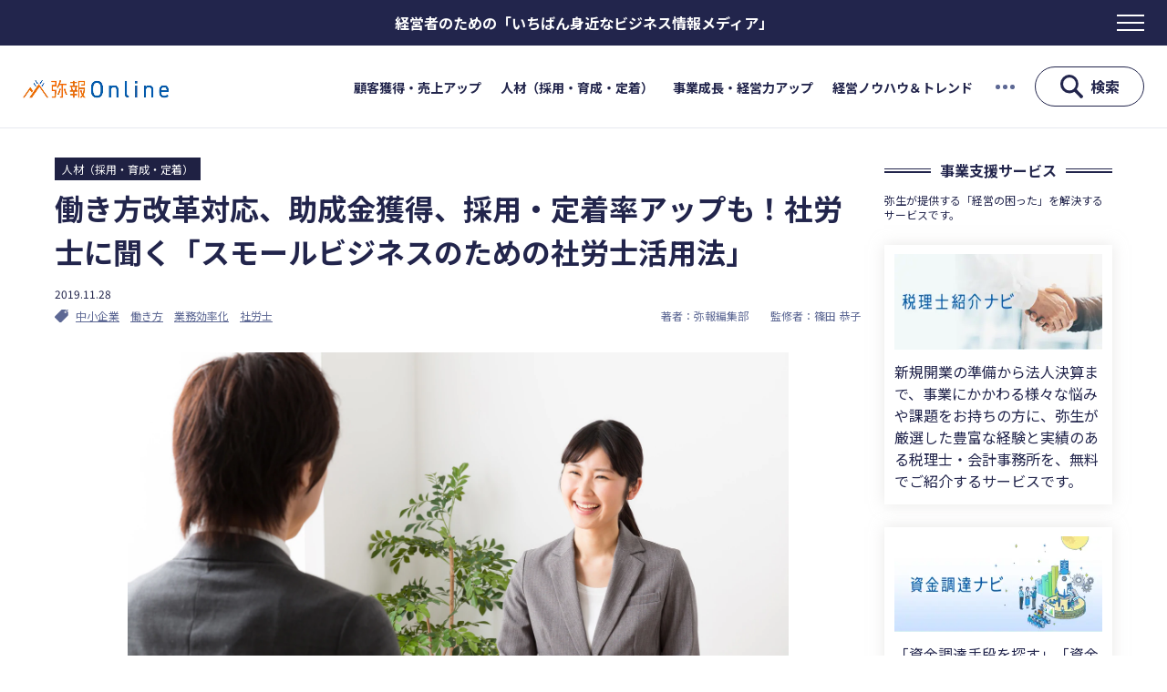

--- FILE ---
content_type: text/html; charset=UTF-8
request_url: https://media.yayoi-kk.co.jp/10411/
body_size: 26578
content:
<!DOCTYPE html>
<html>
<head>
<meta charset="utf-8">
<meta name="viewport" content="width=device-width,initial-scale=1">
<meta name="format-detection" content="telephone=no">
<!-- キャッシュ対策 -->
<meta http-equiv="Pragma" content="no-cache">
<meta http-equiv="Cache-Control" content="no-cache">
<!-- ファビコンなど -->
<link rel="apple-touch-icon" sizes="128x128" href="https://media.yayoi-kk.co.jp/wp-content/themes/yayoi/img/common/favicon.jpg">
<link rel="shortcut icon" href="https://media.yayoi-kk.co.jp/wp-content/themes/yayoi/img/common/favicon.ico">
<!-- swiper -->
<link rel="stylesheet" href="https://cdn.jsdelivr.net/npm/swiper@8/swiper-bundle.min.css"/>
<script src="https://cdn.jsdelivr.net/npm/swiper@8/swiper-bundle.min.js"></script>
<!-- フォント -->
<link rel="preconnect" href="https://fonts.googleapis.com">
<link rel="preconnect" href="https://fonts.gstatic.com" crossorigin>
<link href="https://fonts.googleapis.com/css2?family=Noto+Sans+JP:wght@300;400;500;700&display=swap" rel="stylesheet">
<!-- css -->
<link rel="stylesheet" href="https://media.yayoi-kk.co.jp/wp-content/themes/yayoi/css/common.css?20260121105604" type="text/css" />
<!-- js -->
<script src="https://ajax.googleapis.com/ajax/libs/jquery/3.6.0/jquery.min.js"></script>
<script type="text/javascript" src="https://media.yayoi-kk.co.jp/wp-content/themes/yayoi/js/common.js"></script><link rel="stylesheet" href="https://media.yayoi-kk.co.jp/wp-content/themes/yayoi/css/column.css" type="text/css" />
<title>働き方改革対応、助成金獲得、採用・定着率アップも！社労士に聞く「スモールビジネスのための社労士活用法」 | 人材（採用・育成・定着） | 弥報Online</title>

		<!-- All in One SEO 4.9.2 - aioseo.com -->
	<meta name="description" content="働き方改革関連法の施行で人事制度の整備や精度の高い労務管理が求められています。そんな時は、専門家である社会保険労務士（社労士）にサポートしてもらうことで、労務トラブルの防止や社員の定着率向上が期待できますが、そもそも社労士とは企業にとってどんなことをしてくれる方たちなのでしょうか。社労士に頼めること、依頼するメリット、自社に合った社労士の選び方を社労士の篠田恭子先生に聞きました。" />
	<meta name="robots" content="max-image-preview:large" />
	<meta name="author" content="弥報編集部"/>
	<link rel="canonical" href="https://media.yayoi-kk.co.jp/10411/" />
	<meta name="generator" content="All in One SEO (AIOSEO) 4.9.2" />
		<meta property="og:locale" content="ja_JP" />
		<meta property="og:site_name" content="弥報Online" />
		<meta property="og:type" content="article" />
		<meta property="og:title" content="働き方改革対応、助成金獲得、採用・定着率アップも！社労士に聞く「スモールビジネスのための社労士活用法」 | 人材（採用・育成・定着） | 弥報Online" />
		<meta property="og:description" content="働き方改革関連法の施行で人事制度の整備や精度の高い労務管理が求められています。そんな時は、専門家である社会保険労務士（社労士）にサポートしてもらうことで、労務トラブルの防止や社員の定着率向上が期待できますが、そもそも社労士とは企業にとってどんなことをしてくれる方たちなのでしょうか。社労士に頼めること、依頼するメリット、自社に合った社労士の選び方を社労士の篠田恭子先生に聞きました。" />
		<meta property="og:url" content="https://media.yayoi-kk.co.jp/10411/" />
		<meta property="og:image" content="https://media-prd-lb-1499258301.ap-northeast-1.elb.amazonaws.com/wp-content/uploads/2019/11/519051c6656803919a458c44416d2ec7-1024x683.jpg" />
		<meta property="og:image:secure_url" content="https://media-prd-lb-1499258301.ap-northeast-1.elb.amazonaws.com/wp-content/uploads/2019/11/519051c6656803919a458c44416d2ec7-1024x683.jpg" />
		<meta property="article:tag" content="人材（採用・育成・定着）" />
		<meta property="article:published_time" content="2019-11-28T01:11:25+00:00" />
		<meta property="article:modified_time" content="2023-05-27T14:23:42+00:00" />
		<meta name="twitter:card" content="summary" />
		<meta name="twitter:title" content="働き方改革対応、助成金獲得、採用・定着率アップも！社労士に聞く「スモールビジネスのための社労士活用法」 | 人材（採用・育成・定着） | 弥報Online" />
		<meta name="twitter:description" content="働き方改革関連法の施行で人事制度の整備や精度の高い労務管理が求められています。そんな時は、専門家である社会保険労務士（社労士）にサポートしてもらうことで、労務トラブルの防止や社員の定着率向上が期待できますが、そもそも社労士とは企業にとってどんなことをしてくれる方たちなのでしょうか。社労士に頼めること、依頼するメリット、自社に合った社労士の選び方を社労士の篠田恭子先生に聞きました。" />
		<meta name="twitter:image" content="https://media.yayoi-kk.co.jp/wp-content/uploads/2019/11/519051c6656803919a458c44416d2ec7.jpg" />
		<!-- All in One SEO -->

<link rel="alternate" title="oEmbed (JSON)" type="application/json+oembed" href="https://media.yayoi-kk.co.jp/wp-json/oembed/1.0/embed?url=https%3A%2F%2Fmedia.yayoi-kk.co.jp%2F10411%2F" />
<link rel="alternate" title="oEmbed (XML)" type="text/xml+oembed" href="https://media.yayoi-kk.co.jp/wp-json/oembed/1.0/embed?url=https%3A%2F%2Fmedia.yayoi-kk.co.jp%2F10411%2F&#038;format=xml" />
<style id='wp-img-auto-sizes-contain-inline-css' type='text/css'>
img:is([sizes=auto i],[sizes^="auto," i]){contain-intrinsic-size:3000px 1500px}
/*# sourceURL=wp-img-auto-sizes-contain-inline-css */
</style>
<style id='wp-emoji-styles-inline-css' type='text/css'>

	img.wp-smiley, img.emoji {
		display: inline !important;
		border: none !important;
		box-shadow: none !important;
		height: 1em !important;
		width: 1em !important;
		margin: 0 0.07em !important;
		vertical-align: -0.1em !important;
		background: none !important;
		padding: 0 !important;
	}
/*# sourceURL=wp-emoji-styles-inline-css */
</style>
<style id='wp-block-library-inline-css' type='text/css'>
:root{--wp-block-synced-color:#7a00df;--wp-block-synced-color--rgb:122,0,223;--wp-bound-block-color:var(--wp-block-synced-color);--wp-editor-canvas-background:#ddd;--wp-admin-theme-color:#007cba;--wp-admin-theme-color--rgb:0,124,186;--wp-admin-theme-color-darker-10:#006ba1;--wp-admin-theme-color-darker-10--rgb:0,107,160.5;--wp-admin-theme-color-darker-20:#005a87;--wp-admin-theme-color-darker-20--rgb:0,90,135;--wp-admin-border-width-focus:2px}@media (min-resolution:192dpi){:root{--wp-admin-border-width-focus:1.5px}}.wp-element-button{cursor:pointer}:root .has-very-light-gray-background-color{background-color:#eee}:root .has-very-dark-gray-background-color{background-color:#313131}:root .has-very-light-gray-color{color:#eee}:root .has-very-dark-gray-color{color:#313131}:root .has-vivid-green-cyan-to-vivid-cyan-blue-gradient-background{background:linear-gradient(135deg,#00d084,#0693e3)}:root .has-purple-crush-gradient-background{background:linear-gradient(135deg,#34e2e4,#4721fb 50%,#ab1dfe)}:root .has-hazy-dawn-gradient-background{background:linear-gradient(135deg,#faaca8,#dad0ec)}:root .has-subdued-olive-gradient-background{background:linear-gradient(135deg,#fafae1,#67a671)}:root .has-atomic-cream-gradient-background{background:linear-gradient(135deg,#fdd79a,#004a59)}:root .has-nightshade-gradient-background{background:linear-gradient(135deg,#330968,#31cdcf)}:root .has-midnight-gradient-background{background:linear-gradient(135deg,#020381,#2874fc)}:root{--wp--preset--font-size--normal:16px;--wp--preset--font-size--huge:42px}.has-regular-font-size{font-size:1em}.has-larger-font-size{font-size:2.625em}.has-normal-font-size{font-size:var(--wp--preset--font-size--normal)}.has-huge-font-size{font-size:var(--wp--preset--font-size--huge)}.has-text-align-center{text-align:center}.has-text-align-left{text-align:left}.has-text-align-right{text-align:right}.has-fit-text{white-space:nowrap!important}#end-resizable-editor-section{display:none}.aligncenter{clear:both}.items-justified-left{justify-content:flex-start}.items-justified-center{justify-content:center}.items-justified-right{justify-content:flex-end}.items-justified-space-between{justify-content:space-between}.screen-reader-text{border:0;clip-path:inset(50%);height:1px;margin:-1px;overflow:hidden;padding:0;position:absolute;width:1px;word-wrap:normal!important}.screen-reader-text:focus{background-color:#ddd;clip-path:none;color:#444;display:block;font-size:1em;height:auto;left:5px;line-height:normal;padding:15px 23px 14px;text-decoration:none;top:5px;width:auto;z-index:100000}html :where(.has-border-color){border-style:solid}html :where([style*=border-top-color]){border-top-style:solid}html :where([style*=border-right-color]){border-right-style:solid}html :where([style*=border-bottom-color]){border-bottom-style:solid}html :where([style*=border-left-color]){border-left-style:solid}html :where([style*=border-width]){border-style:solid}html :where([style*=border-top-width]){border-top-style:solid}html :where([style*=border-right-width]){border-right-style:solid}html :where([style*=border-bottom-width]){border-bottom-style:solid}html :where([style*=border-left-width]){border-left-style:solid}html :where(img[class*=wp-image-]){height:auto;max-width:100%}:where(figure){margin:0 0 1em}html :where(.is-position-sticky){--wp-admin--admin-bar--position-offset:var(--wp-admin--admin-bar--height,0px)}@media screen and (max-width:600px){html :where(.is-position-sticky){--wp-admin--admin-bar--position-offset:0px}}

/*# sourceURL=wp-block-library-inline-css */
</style><style id='wp-block-heading-inline-css' type='text/css'>
h1:where(.wp-block-heading).has-background,h2:where(.wp-block-heading).has-background,h3:where(.wp-block-heading).has-background,h4:where(.wp-block-heading).has-background,h5:where(.wp-block-heading).has-background,h6:where(.wp-block-heading).has-background{padding:1.25em 2.375em}h1.has-text-align-left[style*=writing-mode]:where([style*=vertical-lr]),h1.has-text-align-right[style*=writing-mode]:where([style*=vertical-rl]),h2.has-text-align-left[style*=writing-mode]:where([style*=vertical-lr]),h2.has-text-align-right[style*=writing-mode]:where([style*=vertical-rl]),h3.has-text-align-left[style*=writing-mode]:where([style*=vertical-lr]),h3.has-text-align-right[style*=writing-mode]:where([style*=vertical-rl]),h4.has-text-align-left[style*=writing-mode]:where([style*=vertical-lr]),h4.has-text-align-right[style*=writing-mode]:where([style*=vertical-rl]),h5.has-text-align-left[style*=writing-mode]:where([style*=vertical-lr]),h5.has-text-align-right[style*=writing-mode]:where([style*=vertical-rl]),h6.has-text-align-left[style*=writing-mode]:where([style*=vertical-lr]),h6.has-text-align-right[style*=writing-mode]:where([style*=vertical-rl]){rotate:180deg}
/*# sourceURL=https://media.yayoi-kk.co.jp/wp-includes/blocks/heading/style.min.css */
</style>
<style id='wp-block-image-inline-css' type='text/css'>
.wp-block-image>a,.wp-block-image>figure>a{display:inline-block}.wp-block-image img{box-sizing:border-box;height:auto;max-width:100%;vertical-align:bottom}@media not (prefers-reduced-motion){.wp-block-image img.hide{visibility:hidden}.wp-block-image img.show{animation:show-content-image .4s}}.wp-block-image[style*=border-radius] img,.wp-block-image[style*=border-radius]>a{border-radius:inherit}.wp-block-image.has-custom-border img{box-sizing:border-box}.wp-block-image.aligncenter{text-align:center}.wp-block-image.alignfull>a,.wp-block-image.alignwide>a{width:100%}.wp-block-image.alignfull img,.wp-block-image.alignwide img{height:auto;width:100%}.wp-block-image .aligncenter,.wp-block-image .alignleft,.wp-block-image .alignright,.wp-block-image.aligncenter,.wp-block-image.alignleft,.wp-block-image.alignright{display:table}.wp-block-image .aligncenter>figcaption,.wp-block-image .alignleft>figcaption,.wp-block-image .alignright>figcaption,.wp-block-image.aligncenter>figcaption,.wp-block-image.alignleft>figcaption,.wp-block-image.alignright>figcaption{caption-side:bottom;display:table-caption}.wp-block-image .alignleft{float:left;margin:.5em 1em .5em 0}.wp-block-image .alignright{float:right;margin:.5em 0 .5em 1em}.wp-block-image .aligncenter{margin-left:auto;margin-right:auto}.wp-block-image :where(figcaption){margin-bottom:1em;margin-top:.5em}.wp-block-image.is-style-circle-mask img{border-radius:9999px}@supports ((-webkit-mask-image:none) or (mask-image:none)) or (-webkit-mask-image:none){.wp-block-image.is-style-circle-mask img{border-radius:0;-webkit-mask-image:url('data:image/svg+xml;utf8,<svg viewBox="0 0 100 100" xmlns="http://www.w3.org/2000/svg"><circle cx="50" cy="50" r="50"/></svg>');mask-image:url('data:image/svg+xml;utf8,<svg viewBox="0 0 100 100" xmlns="http://www.w3.org/2000/svg"><circle cx="50" cy="50" r="50"/></svg>');mask-mode:alpha;-webkit-mask-position:center;mask-position:center;-webkit-mask-repeat:no-repeat;mask-repeat:no-repeat;-webkit-mask-size:contain;mask-size:contain}}:root :where(.wp-block-image.is-style-rounded img,.wp-block-image .is-style-rounded img){border-radius:9999px}.wp-block-image figure{margin:0}.wp-lightbox-container{display:flex;flex-direction:column;position:relative}.wp-lightbox-container img{cursor:zoom-in}.wp-lightbox-container img:hover+button{opacity:1}.wp-lightbox-container button{align-items:center;backdrop-filter:blur(16px) saturate(180%);background-color:#5a5a5a40;border:none;border-radius:4px;cursor:zoom-in;display:flex;height:20px;justify-content:center;opacity:0;padding:0;position:absolute;right:16px;text-align:center;top:16px;width:20px;z-index:100}@media not (prefers-reduced-motion){.wp-lightbox-container button{transition:opacity .2s ease}}.wp-lightbox-container button:focus-visible{outline:3px auto #5a5a5a40;outline:3px auto -webkit-focus-ring-color;outline-offset:3px}.wp-lightbox-container button:hover{cursor:pointer;opacity:1}.wp-lightbox-container button:focus{opacity:1}.wp-lightbox-container button:focus,.wp-lightbox-container button:hover,.wp-lightbox-container button:not(:hover):not(:active):not(.has-background){background-color:#5a5a5a40;border:none}.wp-lightbox-overlay{box-sizing:border-box;cursor:zoom-out;height:100vh;left:0;overflow:hidden;position:fixed;top:0;visibility:hidden;width:100%;z-index:100000}.wp-lightbox-overlay .close-button{align-items:center;cursor:pointer;display:flex;justify-content:center;min-height:40px;min-width:40px;padding:0;position:absolute;right:calc(env(safe-area-inset-right) + 16px);top:calc(env(safe-area-inset-top) + 16px);z-index:5000000}.wp-lightbox-overlay .close-button:focus,.wp-lightbox-overlay .close-button:hover,.wp-lightbox-overlay .close-button:not(:hover):not(:active):not(.has-background){background:none;border:none}.wp-lightbox-overlay .lightbox-image-container{height:var(--wp--lightbox-container-height);left:50%;overflow:hidden;position:absolute;top:50%;transform:translate(-50%,-50%);transform-origin:top left;width:var(--wp--lightbox-container-width);z-index:9999999999}.wp-lightbox-overlay .wp-block-image{align-items:center;box-sizing:border-box;display:flex;height:100%;justify-content:center;margin:0;position:relative;transform-origin:0 0;width:100%;z-index:3000000}.wp-lightbox-overlay .wp-block-image img{height:var(--wp--lightbox-image-height);min-height:var(--wp--lightbox-image-height);min-width:var(--wp--lightbox-image-width);width:var(--wp--lightbox-image-width)}.wp-lightbox-overlay .wp-block-image figcaption{display:none}.wp-lightbox-overlay button{background:none;border:none}.wp-lightbox-overlay .scrim{background-color:#fff;height:100%;opacity:.9;position:absolute;width:100%;z-index:2000000}.wp-lightbox-overlay.active{visibility:visible}@media not (prefers-reduced-motion){.wp-lightbox-overlay.active{animation:turn-on-visibility .25s both}.wp-lightbox-overlay.active img{animation:turn-on-visibility .35s both}.wp-lightbox-overlay.show-closing-animation:not(.active){animation:turn-off-visibility .35s both}.wp-lightbox-overlay.show-closing-animation:not(.active) img{animation:turn-off-visibility .25s both}.wp-lightbox-overlay.zoom.active{animation:none;opacity:1;visibility:visible}.wp-lightbox-overlay.zoom.active .lightbox-image-container{animation:lightbox-zoom-in .4s}.wp-lightbox-overlay.zoom.active .lightbox-image-container img{animation:none}.wp-lightbox-overlay.zoom.active .scrim{animation:turn-on-visibility .4s forwards}.wp-lightbox-overlay.zoom.show-closing-animation:not(.active){animation:none}.wp-lightbox-overlay.zoom.show-closing-animation:not(.active) .lightbox-image-container{animation:lightbox-zoom-out .4s}.wp-lightbox-overlay.zoom.show-closing-animation:not(.active) .lightbox-image-container img{animation:none}.wp-lightbox-overlay.zoom.show-closing-animation:not(.active) .scrim{animation:turn-off-visibility .4s forwards}}@keyframes show-content-image{0%{visibility:hidden}99%{visibility:hidden}to{visibility:visible}}@keyframes turn-on-visibility{0%{opacity:0}to{opacity:1}}@keyframes turn-off-visibility{0%{opacity:1;visibility:visible}99%{opacity:0;visibility:visible}to{opacity:0;visibility:hidden}}@keyframes lightbox-zoom-in{0%{transform:translate(calc((-100vw + var(--wp--lightbox-scrollbar-width))/2 + var(--wp--lightbox-initial-left-position)),calc(-50vh + var(--wp--lightbox-initial-top-position))) scale(var(--wp--lightbox-scale))}to{transform:translate(-50%,-50%) scale(1)}}@keyframes lightbox-zoom-out{0%{transform:translate(-50%,-50%) scale(1);visibility:visible}99%{visibility:visible}to{transform:translate(calc((-100vw + var(--wp--lightbox-scrollbar-width))/2 + var(--wp--lightbox-initial-left-position)),calc(-50vh + var(--wp--lightbox-initial-top-position))) scale(var(--wp--lightbox-scale));visibility:hidden}}
/*# sourceURL=https://media.yayoi-kk.co.jp/wp-includes/blocks/image/style.min.css */
</style>
<style id='wp-block-list-inline-css' type='text/css'>
ol,ul{box-sizing:border-box}:root :where(.wp-block-list.has-background){padding:1.25em 2.375em}
/*# sourceURL=https://media.yayoi-kk.co.jp/wp-includes/blocks/list/style.min.css */
</style>
<style id='wp-block-embed-inline-css' type='text/css'>
.wp-block-embed.alignleft,.wp-block-embed.alignright,.wp-block[data-align=left]>[data-type="core/embed"],.wp-block[data-align=right]>[data-type="core/embed"]{max-width:360px;width:100%}.wp-block-embed.alignleft .wp-block-embed__wrapper,.wp-block-embed.alignright .wp-block-embed__wrapper,.wp-block[data-align=left]>[data-type="core/embed"] .wp-block-embed__wrapper,.wp-block[data-align=right]>[data-type="core/embed"] .wp-block-embed__wrapper{min-width:280px}.wp-block-cover .wp-block-embed{min-height:240px;min-width:320px}.wp-block-embed{overflow-wrap:break-word}.wp-block-embed :where(figcaption){margin-bottom:1em;margin-top:.5em}.wp-block-embed iframe{max-width:100%}.wp-block-embed__wrapper{position:relative}.wp-embed-responsive .wp-has-aspect-ratio .wp-block-embed__wrapper:before{content:"";display:block;padding-top:50%}.wp-embed-responsive .wp-has-aspect-ratio iframe{bottom:0;height:100%;left:0;position:absolute;right:0;top:0;width:100%}.wp-embed-responsive .wp-embed-aspect-21-9 .wp-block-embed__wrapper:before{padding-top:42.85%}.wp-embed-responsive .wp-embed-aspect-18-9 .wp-block-embed__wrapper:before{padding-top:50%}.wp-embed-responsive .wp-embed-aspect-16-9 .wp-block-embed__wrapper:before{padding-top:56.25%}.wp-embed-responsive .wp-embed-aspect-4-3 .wp-block-embed__wrapper:before{padding-top:75%}.wp-embed-responsive .wp-embed-aspect-1-1 .wp-block-embed__wrapper:before{padding-top:100%}.wp-embed-responsive .wp-embed-aspect-9-16 .wp-block-embed__wrapper:before{padding-top:177.77%}.wp-embed-responsive .wp-embed-aspect-1-2 .wp-block-embed__wrapper:before{padding-top:200%}
/*# sourceURL=https://media.yayoi-kk.co.jp/wp-includes/blocks/embed/style.min.css */
</style>
<style id='wp-block-paragraph-inline-css' type='text/css'>
.is-small-text{font-size:.875em}.is-regular-text{font-size:1em}.is-large-text{font-size:2.25em}.is-larger-text{font-size:3em}.has-drop-cap:not(:focus):first-letter{float:left;font-size:8.4em;font-style:normal;font-weight:100;line-height:.68;margin:.05em .1em 0 0;text-transform:uppercase}body.rtl .has-drop-cap:not(:focus):first-letter{float:none;margin-left:.1em}p.has-drop-cap.has-background{overflow:hidden}:root :where(p.has-background){padding:1.25em 2.375em}:where(p.has-text-color:not(.has-link-color)) a{color:inherit}p.has-text-align-left[style*="writing-mode:vertical-lr"],p.has-text-align-right[style*="writing-mode:vertical-rl"]{rotate:180deg}
/*# sourceURL=https://media.yayoi-kk.co.jp/wp-includes/blocks/paragraph/style.min.css */
</style>
<style id='global-styles-inline-css' type='text/css'>
:root{--wp--preset--aspect-ratio--square: 1;--wp--preset--aspect-ratio--4-3: 4/3;--wp--preset--aspect-ratio--3-4: 3/4;--wp--preset--aspect-ratio--3-2: 3/2;--wp--preset--aspect-ratio--2-3: 2/3;--wp--preset--aspect-ratio--16-9: 16/9;--wp--preset--aspect-ratio--9-16: 9/16;--wp--preset--color--black: #000000;--wp--preset--color--cyan-bluish-gray: #abb8c3;--wp--preset--color--white: #ffffff;--wp--preset--color--pale-pink: #f78da7;--wp--preset--color--vivid-red: #cf2e2e;--wp--preset--color--luminous-vivid-orange: #ff6900;--wp--preset--color--luminous-vivid-amber: #fcb900;--wp--preset--color--light-green-cyan: #7bdcb5;--wp--preset--color--vivid-green-cyan: #00d084;--wp--preset--color--pale-cyan-blue: #8ed1fc;--wp--preset--color--vivid-cyan-blue: #0693e3;--wp--preset--color--vivid-purple: #9b51e0;--wp--preset--gradient--vivid-cyan-blue-to-vivid-purple: linear-gradient(135deg,rgb(6,147,227) 0%,rgb(155,81,224) 100%);--wp--preset--gradient--light-green-cyan-to-vivid-green-cyan: linear-gradient(135deg,rgb(122,220,180) 0%,rgb(0,208,130) 100%);--wp--preset--gradient--luminous-vivid-amber-to-luminous-vivid-orange: linear-gradient(135deg,rgb(252,185,0) 0%,rgb(255,105,0) 100%);--wp--preset--gradient--luminous-vivid-orange-to-vivid-red: linear-gradient(135deg,rgb(255,105,0) 0%,rgb(207,46,46) 100%);--wp--preset--gradient--very-light-gray-to-cyan-bluish-gray: linear-gradient(135deg,rgb(238,238,238) 0%,rgb(169,184,195) 100%);--wp--preset--gradient--cool-to-warm-spectrum: linear-gradient(135deg,rgb(74,234,220) 0%,rgb(151,120,209) 20%,rgb(207,42,186) 40%,rgb(238,44,130) 60%,rgb(251,105,98) 80%,rgb(254,248,76) 100%);--wp--preset--gradient--blush-light-purple: linear-gradient(135deg,rgb(255,206,236) 0%,rgb(152,150,240) 100%);--wp--preset--gradient--blush-bordeaux: linear-gradient(135deg,rgb(254,205,165) 0%,rgb(254,45,45) 50%,rgb(107,0,62) 100%);--wp--preset--gradient--luminous-dusk: linear-gradient(135deg,rgb(255,203,112) 0%,rgb(199,81,192) 50%,rgb(65,88,208) 100%);--wp--preset--gradient--pale-ocean: linear-gradient(135deg,rgb(255,245,203) 0%,rgb(182,227,212) 50%,rgb(51,167,181) 100%);--wp--preset--gradient--electric-grass: linear-gradient(135deg,rgb(202,248,128) 0%,rgb(113,206,126) 100%);--wp--preset--gradient--midnight: linear-gradient(135deg,rgb(2,3,129) 0%,rgb(40,116,252) 100%);--wp--preset--font-size--small: 13px;--wp--preset--font-size--medium: 20px;--wp--preset--font-size--large: 36px;--wp--preset--font-size--x-large: 42px;--wp--preset--spacing--20: 0.44rem;--wp--preset--spacing--30: 0.67rem;--wp--preset--spacing--40: 1rem;--wp--preset--spacing--50: 1.5rem;--wp--preset--spacing--60: 2.25rem;--wp--preset--spacing--70: 3.38rem;--wp--preset--spacing--80: 5.06rem;--wp--preset--shadow--natural: 6px 6px 9px rgba(0, 0, 0, 0.2);--wp--preset--shadow--deep: 12px 12px 50px rgba(0, 0, 0, 0.4);--wp--preset--shadow--sharp: 6px 6px 0px rgba(0, 0, 0, 0.2);--wp--preset--shadow--outlined: 6px 6px 0px -3px rgb(255, 255, 255), 6px 6px rgb(0, 0, 0);--wp--preset--shadow--crisp: 6px 6px 0px rgb(0, 0, 0);}:where(.is-layout-flex){gap: 0.5em;}:where(.is-layout-grid){gap: 0.5em;}body .is-layout-flex{display: flex;}.is-layout-flex{flex-wrap: wrap;align-items: center;}.is-layout-flex > :is(*, div){margin: 0;}body .is-layout-grid{display: grid;}.is-layout-grid > :is(*, div){margin: 0;}:where(.wp-block-columns.is-layout-flex){gap: 2em;}:where(.wp-block-columns.is-layout-grid){gap: 2em;}:where(.wp-block-post-template.is-layout-flex){gap: 1.25em;}:where(.wp-block-post-template.is-layout-grid){gap: 1.25em;}.has-black-color{color: var(--wp--preset--color--black) !important;}.has-cyan-bluish-gray-color{color: var(--wp--preset--color--cyan-bluish-gray) !important;}.has-white-color{color: var(--wp--preset--color--white) !important;}.has-pale-pink-color{color: var(--wp--preset--color--pale-pink) !important;}.has-vivid-red-color{color: var(--wp--preset--color--vivid-red) !important;}.has-luminous-vivid-orange-color{color: var(--wp--preset--color--luminous-vivid-orange) !important;}.has-luminous-vivid-amber-color{color: var(--wp--preset--color--luminous-vivid-amber) !important;}.has-light-green-cyan-color{color: var(--wp--preset--color--light-green-cyan) !important;}.has-vivid-green-cyan-color{color: var(--wp--preset--color--vivid-green-cyan) !important;}.has-pale-cyan-blue-color{color: var(--wp--preset--color--pale-cyan-blue) !important;}.has-vivid-cyan-blue-color{color: var(--wp--preset--color--vivid-cyan-blue) !important;}.has-vivid-purple-color{color: var(--wp--preset--color--vivid-purple) !important;}.has-black-background-color{background-color: var(--wp--preset--color--black) !important;}.has-cyan-bluish-gray-background-color{background-color: var(--wp--preset--color--cyan-bluish-gray) !important;}.has-white-background-color{background-color: var(--wp--preset--color--white) !important;}.has-pale-pink-background-color{background-color: var(--wp--preset--color--pale-pink) !important;}.has-vivid-red-background-color{background-color: var(--wp--preset--color--vivid-red) !important;}.has-luminous-vivid-orange-background-color{background-color: var(--wp--preset--color--luminous-vivid-orange) !important;}.has-luminous-vivid-amber-background-color{background-color: var(--wp--preset--color--luminous-vivid-amber) !important;}.has-light-green-cyan-background-color{background-color: var(--wp--preset--color--light-green-cyan) !important;}.has-vivid-green-cyan-background-color{background-color: var(--wp--preset--color--vivid-green-cyan) !important;}.has-pale-cyan-blue-background-color{background-color: var(--wp--preset--color--pale-cyan-blue) !important;}.has-vivid-cyan-blue-background-color{background-color: var(--wp--preset--color--vivid-cyan-blue) !important;}.has-vivid-purple-background-color{background-color: var(--wp--preset--color--vivid-purple) !important;}.has-black-border-color{border-color: var(--wp--preset--color--black) !important;}.has-cyan-bluish-gray-border-color{border-color: var(--wp--preset--color--cyan-bluish-gray) !important;}.has-white-border-color{border-color: var(--wp--preset--color--white) !important;}.has-pale-pink-border-color{border-color: var(--wp--preset--color--pale-pink) !important;}.has-vivid-red-border-color{border-color: var(--wp--preset--color--vivid-red) !important;}.has-luminous-vivid-orange-border-color{border-color: var(--wp--preset--color--luminous-vivid-orange) !important;}.has-luminous-vivid-amber-border-color{border-color: var(--wp--preset--color--luminous-vivid-amber) !important;}.has-light-green-cyan-border-color{border-color: var(--wp--preset--color--light-green-cyan) !important;}.has-vivid-green-cyan-border-color{border-color: var(--wp--preset--color--vivid-green-cyan) !important;}.has-pale-cyan-blue-border-color{border-color: var(--wp--preset--color--pale-cyan-blue) !important;}.has-vivid-cyan-blue-border-color{border-color: var(--wp--preset--color--vivid-cyan-blue) !important;}.has-vivid-purple-border-color{border-color: var(--wp--preset--color--vivid-purple) !important;}.has-vivid-cyan-blue-to-vivid-purple-gradient-background{background: var(--wp--preset--gradient--vivid-cyan-blue-to-vivid-purple) !important;}.has-light-green-cyan-to-vivid-green-cyan-gradient-background{background: var(--wp--preset--gradient--light-green-cyan-to-vivid-green-cyan) !important;}.has-luminous-vivid-amber-to-luminous-vivid-orange-gradient-background{background: var(--wp--preset--gradient--luminous-vivid-amber-to-luminous-vivid-orange) !important;}.has-luminous-vivid-orange-to-vivid-red-gradient-background{background: var(--wp--preset--gradient--luminous-vivid-orange-to-vivid-red) !important;}.has-very-light-gray-to-cyan-bluish-gray-gradient-background{background: var(--wp--preset--gradient--very-light-gray-to-cyan-bluish-gray) !important;}.has-cool-to-warm-spectrum-gradient-background{background: var(--wp--preset--gradient--cool-to-warm-spectrum) !important;}.has-blush-light-purple-gradient-background{background: var(--wp--preset--gradient--blush-light-purple) !important;}.has-blush-bordeaux-gradient-background{background: var(--wp--preset--gradient--blush-bordeaux) !important;}.has-luminous-dusk-gradient-background{background: var(--wp--preset--gradient--luminous-dusk) !important;}.has-pale-ocean-gradient-background{background: var(--wp--preset--gradient--pale-ocean) !important;}.has-electric-grass-gradient-background{background: var(--wp--preset--gradient--electric-grass) !important;}.has-midnight-gradient-background{background: var(--wp--preset--gradient--midnight) !important;}.has-small-font-size{font-size: var(--wp--preset--font-size--small) !important;}.has-medium-font-size{font-size: var(--wp--preset--font-size--medium) !important;}.has-large-font-size{font-size: var(--wp--preset--font-size--large) !important;}.has-x-large-font-size{font-size: var(--wp--preset--font-size--x-large) !important;}
/*# sourceURL=global-styles-inline-css */
</style>

<style id='classic-theme-styles-inline-css' type='text/css'>
/*! This file is auto-generated */
.wp-block-button__link{color:#fff;background-color:#32373c;border-radius:9999px;box-shadow:none;text-decoration:none;padding:calc(.667em + 2px) calc(1.333em + 2px);font-size:1.125em}.wp-block-file__button{background:#32373c;color:#fff;text-decoration:none}
/*# sourceURL=/wp-includes/css/classic-themes.min.css */
</style>
<link rel='stylesheet' id='ez-toc-css' href='https://media.yayoi-kk.co.jp/wp-content/plugins/easy-table-of-contents/assets/css/screen.min.css?ver=2.0.80' type='text/css' media='all' />
<style id='ez-toc-inline-css' type='text/css'>
div#ez-toc-container .ez-toc-title {font-size: 120%;}div#ez-toc-container .ez-toc-title {font-weight: 500;}div#ez-toc-container ul li , div#ez-toc-container ul li a {font-size: 95%;}div#ez-toc-container ul li , div#ez-toc-container ul li a {font-weight: 500;}div#ez-toc-container nav ul ul li {font-size: 90%;}.ez-toc-box-title {font-weight: bold; margin-bottom: 10px; text-align: center; text-transform: uppercase; letter-spacing: 1px; color: #666; padding-bottom: 5px;position:absolute;top:-4%;left:5%;background-color: inherit;transition: top 0.3s ease;}.ez-toc-box-title.toc-closed {top:-25%;}
/*# sourceURL=ez-toc-inline-css */
</style>
<script type="text/javascript" src="https://media.yayoi-kk.co.jp/wp-includes/js/jquery/jquery.min.js?ver=3.7.1" id="jquery-core-js"></script>
<script type="text/javascript" src="https://media.yayoi-kk.co.jp/wp-includes/js/jquery/jquery-migrate.min.js?ver=3.4.1" id="jquery-migrate-js"></script>
<link rel="https://api.w.org/" href="https://media.yayoi-kk.co.jp/wp-json/" /><link rel="alternate" title="JSON" type="application/json" href="https://media.yayoi-kk.co.jp/wp-json/wp/v2/posts/10411" /><link rel="EditURI" type="application/rsd+xml" title="RSD" href="https://media.yayoi-kk.co.jp/xmlrpc.php?rsd" />
<meta name="generator" content="WordPress 6.9" />
<link rel='shortlink' href='https://media.yayoi-kk.co.jp/?p=10411' />
      <meta name="onesignal" content="wordpress-plugin"/>
            <script>

      window.OneSignalDeferred = window.OneSignalDeferred || [];

      OneSignalDeferred.push(function(OneSignal) {
        var oneSignal_options = {};
        window._oneSignalInitOptions = oneSignal_options;

        oneSignal_options['serviceWorkerParam'] = { scope: '/wp-content/plugins/onesignal-free-web-push-notifications/sdk_files/push/onesignal/' };
oneSignal_options['serviceWorkerPath'] = 'OneSignalSDKWorker.js';

        OneSignal.Notifications.setDefaultUrl("https://media.yayoi-kk.co.jp");

        oneSignal_options['wordpress'] = true;
oneSignal_options['appId'] = '8235c709-6ac5-4875-8be2-46d9ffc4b848';
oneSignal_options['allowLocalhostAsSecureOrigin'] = true;
oneSignal_options['welcomeNotification'] = { };
oneSignal_options['welcomeNotification']['disable'] = true;
oneSignal_options['path'] = "https://media.yayoi-kk.co.jp/wp-content/plugins/onesignal-free-web-push-notifications/sdk_files/";
oneSignal_options['promptOptions'] = { };
oneSignal_options['promptOptions']['actionMessage'] = "WEBプッシュ通知で、弥報Onlineのおすすめ記事のお知らせを受け取りませんか？【受け取る】を押した後に【許可】を押してください";
oneSignal_options['promptOptions']['acceptButtonText'] = "受け取る";
oneSignal_options['promptOptions']['cancelButtonText'] = "不要です";
oneSignal_options['promptOptions']['siteName'] = "https://media.yayoi-kk.co.jp/";
oneSignal_options['promptOptions']['autoAcceptTitle'] = "許可";
              OneSignal.init(window._oneSignalInitOptions);
              OneSignal.Slidedown.promptPush()      });

      function documentInitOneSignal() {
        var oneSignal_elements = document.getElementsByClassName("OneSignal-prompt");

        var oneSignalLinkClickHandler = function(event) { OneSignal.Notifications.requestPermission(); event.preventDefault(); };        for(var i = 0; i < oneSignal_elements.length; i++)
          oneSignal_elements[i].addEventListener('click', oneSignalLinkClickHandler, false);
      }

      if (document.readyState === 'complete') {
           documentInitOneSignal();
      }
      else {
           window.addEventListener("load", function(event){
               documentInitOneSignal();
          });
      }
    </script>
<link rel="icon" href="https://media.yayoi-kk.co.jp/wp-content/uploads/2023/04/cropped-icon-32x32.png" sizes="32x32" />
<link rel="icon" href="https://media.yayoi-kk.co.jp/wp-content/uploads/2023/04/cropped-icon-192x192.png" sizes="192x192" />
<link rel="apple-touch-icon" href="https://media.yayoi-kk.co.jp/wp-content/uploads/2023/04/cropped-icon-180x180.png" />
<meta name="msapplication-TileImage" content="https://media.yayoi-kk.co.jp/wp-content/uploads/2023/04/cropped-icon-270x270.png" />
</head>
<body>
<!-- Google Tag Manager -->
<noscript><iframe src="//www.googletagmanager.com/ns.html?id=GTM-PF49TJ"
height="0" width="0" style="display:none;visibility:hidden"></iframe></noscript>
<script>(function(w,d,s,l,i){w[l]=w[l]||[];w[l].push({'gtm.start':
new Date().getTime(),event:'gtm.js'});var f=d.getElementsByTagName(s)[0],
j=d.createElement(s),dl=l!='dataLayer'?'&l='+l:'';j.async=true;j.src=
'//www.googletagmanager.com/gtm.js?id='+i+dl;f.parentNode.insertBefore(j,f);
})(window,document,'script','dataLayer','GTM-PF49TJ');</script>
<!-- End Google Tag Manager -->

<!-- Yahoo! Tag Manager -->
<script type="text/javascript">
  (function () {
    var tagjs = document.createElement("script");
    var s = document.getElementsByTagName("script")[0];
    tagjs.async = true;
    tagjs.src = "//s.yjtag.jp/tag.js#site=NAkBCBs";
    s.parentNode.insertBefore(tagjs, s);
  }());
</script>
<noscript>
  <iframe src="//b.yjtag.jp/iframe?c=NAkBCBs" width="1" height="1" frameborder="0" scrolling="no" marginheight="0" marginwidth="0"></iframe>
</noscript>
<!-- /Yahoo! Tag Manager -->
<header id="top">
    <div class="inner">
       <div class="header_top">
            <p class="ht_ttl">経営者のための<br class="sp_br">「いちばん身近なビジネス情報メディア」</p>
            <div id="hmb_btn" class="ht_hmb_btn">
                <span></span>
                <span></span>
                <span></span>
            </div>
       </div>

       <!-- ハンバーガーメニュー -->
        <div class="hmb_menu_area">
            <div class="hmb_menu_inner">
                <!-- 検索ボックス -->
                <form id="sform" method="get" action="https://media.yayoi-kk.co.jp/">
  <input id="sbox" name="s" type="text" placeholder="ワード検索" value=""/>
  <button type="submit" id="sbtn"></button>
</form>                <div class="hmb_nav_wrap">
                    <div class="hmb_nav_box">
                        <div class="hmb_nav_ttl_wrap">
                            <p class="hmb_nav_ttl">カテゴリー</p>
                        </div>
                        <ul class="hmb_nav_list icon">
                        <li><a href="https://media.yayoi-kk.co.jp/category/sales/">顧客獲得・売上アップ</a></li><li><a href="https://media.yayoi-kk.co.jp/category/recruit/">人材（採用・育成・定着）</a></li><li><a href="https://media.yayoi-kk.co.jp/category/growth/">事業成長・経営力アップ</a></li><li><a href="https://media.yayoi-kk.co.jp/category/know-how/">経営ノウハウ＆トレンド</a></li><li><a href="https://media.yayoi-kk.co.jp/category/service/">弥生の製品・サービス</a></li><li><a href="https://media.yayoi-kk.co.jp/category/efficiency/">業務効率化</a></li>                        </ul>
                    </div>
                    <div class="hmb_nav_box">
                        <div class="hmb_nav_ttl_wrap">
                            <p class="hmb_nav_ttl">キーワード</p>
                        </div>
                        <ul class="hmb_nav_list">
                        <li><a href="https://media.yayoi-kk.co.jp/keyword/invoice/">#インボイス</a></li><li><a href="https://media.yayoi-kk.co.jp/keyword/invoicesystem/">#インボイス制度</a></li><li><a href="https://media.yayoi-kk.co.jp/keyword/denshichobohozonho/">#電子帳簿保存法</a></li><li><a href="https://media.yayoi-kk.co.jp/keyword/shukyaku/">#集客</a></li><li><a href="https://media.yayoi-kk.co.jp/keyword/shikinchoutatu/">#資金調達</a></li><li><a href="https://media.yayoi-kk.co.jp/keyword/dx/">#DX</a></li><li><a href="https://media.yayoi-kk.co.jp/keyword/seisanseikojo/">#生産性向上</a></li><li><a href="https://media.yayoi-kk.co.jp/keyword/recruit/">#採用</a></li><li><a href="https://media.yayoi-kk.co.jp/keyword/jinzaiikusei/">#人材育成</a></li><li><a href="https://media.yayoi-kk.co.jp/keyword/shopmanagement/">#店舗経営</a></li><li><a href="https://media.yayoi-kk.co.jp/keyword/cluboff/">#クラブオフ</a></li>                        </ul>
                    </div>
                </div>
            </div>
        </div>
        <!-- //ハンバーガーメニュー -->

       <div class="header_bottom">
            <div class="logo hb_left">
                <a href="https://media.yayoi-kk.co.jp"><img src="https://media.yayoi-kk.co.jp/wp-content/themes/yayoi/img/common/logo.png" alt="弥報Online"></a>
            </div>
            <div class="hb_right hb_tb">
                <nav class="hb_cat_area">
                    <ul class="hb_cat_list">
                        <li><a href="https://media.yayoi-kk.co.jp/category/sales/">顧客獲得・売上アップ</a></li><li><a href="https://media.yayoi-kk.co.jp/category/recruit/">人材（採用・育成・定着）</a></li><li><a href="https://media.yayoi-kk.co.jp/category/growth/">事業成長・経営力アップ</a></li><li><a href="https://media.yayoi-kk.co.jp/category/know-how/">経営ノウハウ＆トレンド</a></li>                        <li class="hb_cat_hide">
                            <p class="hb_cat_hide_icon"><img src="https://media.yayoi-kk.co.jp/wp-content/themes/yayoi/img/common/head_dots.svg" alt=""></p>
                            <ul class="more_cat_list">
                                <li><a href="https://media.yayoi-kk.co.jp/category/service/">弥生の製品・サービス</a></li><li><a href="https://media.yayoi-kk.co.jp/category/efficiency/">業務効率化</a></li>                            </ul>
                        </li>
                    </ul>
                </nav>
                <p id="search_btn" class="search_btn">検索</p>
            </div>
       </div>

       <!-- 検索ボックス -->
       <div id="head_s_area" class="head_s_area">
            <div class="head_s_inner">
                <form id="sform" method="get" action="https://media.yayoi-kk.co.jp/">
  <input id="sbox" name="s" type="text" placeholder="ワード検索" value=""/>
  <button type="submit" id="sbtn"></button>
</form>                <div class="s_word_box">
                    <div class="word_ttl_wrap">
                        <p class="word_ttl">ホットワード</p>
                    </div>
                    <ul class="word_list">
                        <li><a href="https://media.yayoi-kk.co.jp/keyword/invoice/">#インボイス</a></li><li><a href="https://media.yayoi-kk.co.jp/keyword/invoicesystem/">#インボイス制度</a></li><li><a href="https://media.yayoi-kk.co.jp/keyword/denshichobohozonho/">#電子帳簿保存法</a></li><li><a href="https://media.yayoi-kk.co.jp/keyword/shukyaku/">#集客</a></li><li><a href="https://media.yayoi-kk.co.jp/keyword/shikinchoutatu/">#資金調達</a></li><li><a href="https://media.yayoi-kk.co.jp/keyword/dx/">#DX</a></li><li><a href="https://media.yayoi-kk.co.jp/keyword/seisanseikojo/">#生産性向上</a></li><li><a href="https://media.yayoi-kk.co.jp/keyword/recruit/">#採用</a></li><li><a href="https://media.yayoi-kk.co.jp/keyword/jinzaiikusei/">#人材育成</a></li><li><a href="https://media.yayoi-kk.co.jp/keyword/shopmanagement/">#店舗経営</a></li><li><a href="https://media.yayoi-kk.co.jp/keyword/cluboff/">#クラブオフ</a></li>                    </ul>
                </div>
            </div>                    
       </div>
    </div>
</header><main>
    <div class="mc_inner">
        <!-- left -->
        <div class="left_box">
            <!-- 記事内容 -->
                                        <!-- カテゴリー -->
                                    <ul class="sc_cat_list">
                        <li>人材（採用・育成・定着）</li>                    </ul>
                                <div class="sc_ttl_box">
                    <h1 class="sc_ttl">働き方改革対応、助成金獲得、採用・定着率アップも！社労士に聞く「スモールビジネスのための社労士活用法」</h1>
                    <p class="sc_date">2019.11.28</p>
                </div>
                <div class="sc_detail_box">
                    <!-- タグ -->
                                        <ul class="sc_tag_list">
                        <li><a href="https://media.yayoi-kk.co.jp/tg/%e4%b8%ad%e5%b0%8f%e4%bc%81%e6%a5%ad/">中小企業</a></li><li><a href="https://media.yayoi-kk.co.jp/tg/%e5%83%8d%e3%81%8d%e6%96%b9/">働き方</a></li><li><a href="https://media.yayoi-kk.co.jp/tg/%e6%a5%ad%e5%8b%99%e5%8a%b9%e7%8e%87%e5%8c%96/">業務効率化</a></li><li><a href="https://media.yayoi-kk.co.jp/tg/%e7%a4%be%e5%8a%b4%e5%a3%ab/">社労士</a></li>                    </ul>
                                        <!-- 監修者など -->
                    <div class="writer_wrap">
                        <div class="head_writer_box">
                                                                                        <p class="writer">著者：弥報編集部</p>
                                                                                </div>
                        <div class="head_writer_box">
                                                                                        <p class="writer">監修者：篠田 恭子</p>
                                                                                </div>
                    </div>
                </div>
                <!-- サムネイル -->
                                    <div class="sc_img_box"><img width="1600" height="1067" src="https://media.yayoi-kk.co.jp/wp-content/uploads/2019/11/519051c6656803919a458c44416d2ec7.jpg" class="attachment-post-thumbnail size-post-thumbnail wp-post-image" alt="" decoding="async" fetchpriority="high" srcset="https://media.yayoi-kk.co.jp/wp-content/uploads/2019/11/519051c6656803919a458c44416d2ec7.jpg 1600w, https://media.yayoi-kk.co.jp/wp-content/uploads/2019/11/519051c6656803919a458c44416d2ec7-300x200.jpg 300w, https://media.yayoi-kk.co.jp/wp-content/uploads/2019/11/519051c6656803919a458c44416d2ec7-768x512.jpg 768w, https://media.yayoi-kk.co.jp/wp-content/uploads/2019/11/519051c6656803919a458c44416d2ec7-1024x683.jpg 1024w" sizes="(max-width: 1600px) 100vw, 1600px" /></div>
                                <!-- 記事内容 -->
                <div class="sc_content">
                    <div class="c_content">
                                                    
<p>働き方改革関連法の施行でスモールビジネス経営者も人事制度の整備や精度の高い労務管理が求められています。しかし、経営者がその全てに精通して実行するのはハードルが高いと感じている方も少なくないでしょう。</p>



<p>そんな時は、専門家である社会保険労務士（社労士）にサポートしてもらうことで、経営者の負担を減らせるばかりでなく、労務トラブルの防止や社員の定着率向上が期待できますが、そもそも社労士とは企業にとってどんなことをしてくれる方たちなのでしょうか。</p>



<p>社労士に頼めること、依頼するメリット、自社に合った社労士の選び方を社労士の篠田恭子（しのだ・きょうこ）先生に聞きました。</p>



<div id="ez-toc-container" class="ez-toc-v2_0_80 counter-flat ez-toc-counter ez-toc-grey ez-toc-container-direction">
<div class="ez-toc-title-container">
<p class="ez-toc-title" style="cursor:inherit">目次</p>
<span class="ez-toc-title-toggle"></span></div>
<nav><ul class='ez-toc-list ez-toc-list-level-1 ' ><li class='ez-toc-page-1'><a class="ez-toc-link ez-toc-heading-1" href="#%E7%A4%BE%E5%8A%B4%E5%A3%AB%E3%81%A8%E3%81%AF%E2%80%9C%E4%BA%BA%E2%80%9D%E3%81%AB%E9%96%A2%E3%81%99%E3%82%8B%E3%81%93%E3%81%A8%E3%81%AE%E5%B0%82%E9%96%80%E5%AE%B6" >社労士とは“人”に関することの専門家</a></li><li class='ez-toc-page-1'><a class="ez-toc-link ez-toc-heading-2" href="#%E3%80%8C%E7%A4%BE%E4%BC%9A%E4%BF%9D%E9%99%BA%E3%82%84%E5%8A%B4%E5%8B%99%E3%81%AE%E6%89%8B%E7%B6%9A%E3%81%8D%E3%80%8D%E3%80%8C%E5%8A%A9%E6%88%90%E9%87%91%E7%8D%B2%E5%BE%97%E3%80%8D%E3%80%8C%E6%B1%82%E4%BA%BA%E3%82%84%E8%B3%83%E9%87%91%E8%A8%AD%E8%A8%88%E3%80%8D%E3%81%AA%E3%81%A9%E5%B9%85%E5%BA%83%E3%81%8F%E4%BE%9D%E9%A0%BC%E3%81%A7%E3%81%8D%E3%82%8B" >「社会保険や労務の手続き」「助成金獲得」「求人や賃金設計」など幅広く依頼できる</a></li><li class='ez-toc-page-1'><a class="ez-toc-link ez-toc-heading-3" href="#%E7%A4%BE%E5%8A%B4%E5%A3%AB%E3%81%AB%E4%BE%9D%E9%A0%BC%E3%81%99%E3%82%8B%E3%83%A1%E3%83%AA%E3%83%83%E3%83%88%E3%81%AF%E3%80%8C%E5%8A%B4%E5%8B%99%E3%83%88%E3%83%A9%E3%83%96%E3%83%AB%E3%81%AE%E4%BA%88%E9%98%B2%E3%80%8D%E3%82%84%E3%80%8C%E5%AE%9A%E7%9D%80%E7%8E%87%E3%81%AE%E5%90%91%E4%B8%8A%E3%80%8D" >社労士に依頼するメリットは「労務トラブルの予防」や「定着率の向上」</a></li><li class='ez-toc-page-1'><a class="ez-toc-link ez-toc-heading-4" href="#%E9%81%B8%E3%81%B6%E3%83%9D%E3%82%A4%E3%83%B3%E3%83%88%E3%81%AF%E3%80%8C%E5%BE%97%E6%84%8F%E5%88%86%E9%87%8E%E3%80%8D%E3%80%8C%E4%BC%9A%E3%81%84%E3%82%84%E3%81%99%E3%81%95%E3%80%8D%E3%80%8C%E4%BA%BA%E6%9F%84%E3%80%8D" >選ぶポイントは「得意分野」「会いやすさ」「人柄」</a></li></ul></nav></div>
<h2 class="wp-block-heading"><span class="ez-toc-section" id="%E7%A4%BE%E5%8A%B4%E5%A3%AB%E3%81%A8%E3%81%AF%E2%80%9C%E4%BA%BA%E2%80%9D%E3%81%AB%E9%96%A2%E3%81%99%E3%82%8B%E3%81%93%E3%81%A8%E3%81%AE%E5%B0%82%E9%96%80%E5%AE%B6"></span>社労士とは“人”に関することの専門家<span class="ez-toc-section-end"></span></h2>



<h5 class="wp-block-heading">税理士とは顧問契約を結んでいるけれど、社会保険労務士（以下、社労士）とは付き合いがない、具体的に何を頼めるのかわからないという声を聞きます。実際のところ、社労士は何をしてくれる人なのですか？</h5>



<p>社労士は税理士と同じ、国家資格の士業です。税理士が税金の専門家なのに対し、社労士は名前の通り、社会保険と労務という“人”に関することの専門家です。</p>



<p>社労士だけが業として行えること（独占業務）は下記の3つになります。</p>



<ol class="wp-block-list">
<li><strong>労働社会保険諸法令に基づく申請書等及び帳簿書類の作成</strong></li>



<li><strong>申請書等の提出代行</strong></li>



<li><strong>申請等についての事務代理</strong></li>
</ol>



<p>また、社労士の中には「特定」が付記された特定社会保険労務士がいます。特定社会保険労務士は、社労士の独占業務に加え、労働関係紛争に関するあっせん手続きの代理やパート労働法などに基づいて都道府県労働局が行う調停手続きの代理などが独占業務になります。</p>



<p>社労士は上記の独占業務以外にも、賃金の計算に関する事務や労務管理などに関するコンサルティングを行えます。</p>



<h2 class="wp-block-heading"><span class="ez-toc-section" id="%E3%80%8C%E7%A4%BE%E4%BC%9A%E4%BF%9D%E9%99%BA%E3%82%84%E5%8A%B4%E5%8B%99%E3%81%AE%E6%89%8B%E7%B6%9A%E3%81%8D%E3%80%8D%E3%80%8C%E5%8A%A9%E6%88%90%E9%87%91%E7%8D%B2%E5%BE%97%E3%80%8D%E3%80%8C%E6%B1%82%E4%BA%BA%E3%82%84%E8%B3%83%E9%87%91%E8%A8%AD%E8%A8%88%E3%80%8D%E3%81%AA%E3%81%A9%E5%B9%85%E5%BA%83%E3%81%8F%E4%BE%9D%E9%A0%BC%E3%81%A7%E3%81%8D%E3%82%8B"></span>「社会保険や労務の手続き」「助成金獲得」「求人や賃金設計」など幅広く依頼できる<span class="ez-toc-section-end"></span></h2>



<h5 class="wp-block-heading">社労士の独占業務にあたる書類作成・手続き業務の具体的な内容を教えてください。</h5>



<p>事業所単位では、就業規則、36協定、社会保険加入などの書類作成と届出があります。</p>



<p>社員単位で大きいのは入退社時に必要な健康保険、厚生年金保険、雇用保険などの手続きですね。その他には、年一回の健康保険・厚生年金保険の算定基礎届、労働保険料の年度更新、傷病による休暇・休業や給付金申請の手続きなどがあります。</p>



<p>厚労省の雇用保険関係助成金の申請代行や公共職業安定所（ハローワーク）に提出する書類の作成・届出代行も社労士の独占業務です。</p>



<figure class="wp-block-image"><img decoding="async" width="780" height="390" src="https://media.yayoi-kk.co.jp//wp-content/uploads/2019/11/8d68ce5ea6282894d6e877f6b3b4dc69.jpg" alt="" class="wp-image-10413" srcset="https://media.yayoi-kk.co.jp/wp-content/uploads/2019/11/8d68ce5ea6282894d6e877f6b3b4dc69.jpg 780w, https://media.yayoi-kk.co.jp/wp-content/uploads/2019/11/8d68ce5ea6282894d6e877f6b3b4dc69-400x200.jpg 400w, https://media.yayoi-kk.co.jp/wp-content/uploads/2019/11/8d68ce5ea6282894d6e877f6b3b4dc69-768x384.jpg 768w" sizes="(max-width: 780px) 100vw, 780px" /></figure>



<h5 class="wp-block-heading">その他にお願いできることはありますか？</h5>



<p>社労士によって対応範囲は異なりますが、ざっくり言うと、会社の従業員に関することは何でも依頼できます。もちろん、弁護士など他の士業の独占業務は除きます。社労士は労務トラブルの予防はできますが、紛争になってしまっている場合は、一部を除き弁護士さんの出番ですね。</p>



<p>実際にクライアントさんからの依頼で多いのは給与計算ですね。残業時間の計算や社会保険料の天引きなど社労士の業務と親和性が高いので。</p>



<p>その他は賃金制度を含めた人事制度の設計、人材育成、人に関する各種の相談対応などのコンサルティングが中心になります。最近では、有給休暇取得義務化や労働時間把握義務化を受けて、変形労働制の導入や休暇制度の整備などの依頼も増えています。私の場合、シフトの組み方の相談なども受けていますよ。社労士の他に産業カウンセラーなどの資格も持ち、従業員のメンタル面のコンサルティングに力を入れている社労士もいます。</p>



<p>また、このところ目立って増えているのはハローワーク以外の求人広告の作成など、人材採用系の業務です。社労士は入退社の情報を把握していますから、どんな人が定着しやすいかを理解した上で採用活動のアドバイスができます。採用で大きな成果を上げている社労士もいると聞きます。</p>



<p>経営者へのコンサルティングだけでなく、社内研修の講師や従業員との面談の依頼も少なくありません。研修講師を専門にしている社労士もいます。</p>



<h2 class="wp-block-heading"><span class="ez-toc-section" id="%E7%A4%BE%E5%8A%B4%E5%A3%AB%E3%81%AB%E4%BE%9D%E9%A0%BC%E3%81%99%E3%82%8B%E3%83%A1%E3%83%AA%E3%83%83%E3%83%88%E3%81%AF%E3%80%8C%E5%8A%B4%E5%8B%99%E3%83%88%E3%83%A9%E3%83%96%E3%83%AB%E3%81%AE%E4%BA%88%E9%98%B2%E3%80%8D%E3%82%84%E3%80%8C%E5%AE%9A%E7%9D%80%E7%8E%87%E3%81%AE%E5%90%91%E4%B8%8A%E3%80%8D"></span>社労士に依頼するメリットは「労務トラブルの予防」や「定着率の向上」<span class="ez-toc-section-end"></span></h2>



<h5 class="wp-block-heading">スモールビジネス事業者が社労士に業務を依頼するメリットは何ですか？</h5>



<p>大きくは次の3点です。</p>



<h3 class="wp-block-heading">1.&nbsp;書類の作成や届出を漏れなく正確に行える</h3>



<p>労務関係の手続きは労働法の知識がないと正確に行うのが難しいところがあります。例えば、ハローワークに出す求人票の内容が間違っていて、せっかく採用したのに「話が違う」ということですぐに退社してしまっていたケースがありました。社労士に依頼すればこういったトラブルは防げます。</p>



<h3 class="wp-block-heading">2.&nbsp;労務トラブルの発生を防止できる</h3>



<p>給与計算のような事務作業でも、社労士が行うことで給与計算が間違っていて未払い残業代でトラブルになるなどのリスクが回避できます。</p>



<h3 class="wp-block-heading">3.&nbsp;“人”に関することのコンサルティングを依頼できる</h3>



<p>働きやすい職場作り、人材育成などに、専門家としての知識やノウハウを生かしたサポートやアドバイスができます。</p>



<p>それぞれについて、もう少し具体例を挙げて紹介すると、下記があげられます。</p>



<p>【制度作り】</p>



<ul class="wp-block-list">
<li>フレックスタイム制の導入</li>



<li>１年単位、１か月単位の変形労働時間制の導入</li>



<li>育児・介護休業制度の整備</li>



<li>人事制度（人事評価を給与に適切に反映し、従業員のモチベーションアップにつなげる）</li>
</ul>



<p>【人材育成のための従業員向けの研修】</p>



<ul class="wp-block-list">
<li>ハラスメント研修</li>



<li>人事評価者研修</li>



<li>階層向け研修</li>



<li>メンタルヘルス対策</li>



<li>労働法に関する研修</li>
</ul>



<p>こうした施策を的確に行うことで、従業員の満足度が向上し、定着率が上がります。</p>



<h5 class="wp-block-heading">なるほど！では、社労士に依頼する場合、費用はどれくらいかかるのでしょうか？</h5>



<p>社労士の報酬に公的な規定や目安はありませんが、相談業務の顧問料は月1万円からお引き受けしているところが多いと思います。事業形態や依頼内容にもよりますが、一般的には税理士よりは顧問料は低めになります。顧問料以外の費用も会社の規模や社労士によって幅があります。</p>



<p>就業規則を例に挙げると、私の事務所の場合、助成金対策として最低限必要な「就業規則＋賃金規定」の新規作成は基本料金10～15万円、就業規則の変更（見直し）は顧問先3万円～、スポット5万円～としています。必要な協定届の提出や就業規則の従業員説明については、私の事務所は別途頂戴していますが、基本料金に含める社労士もいると思います。</p>



<p>社会保険（健保・厚生年金）への加入の手続きは新規適用届と被保険者資格取得届が必要です。扶養家族がいる場合は被扶養者異動届も必要になります。私の事務所の場合、新規適用4万円、資格取得届1名につき5千円で、最低4万5千円になります。加入する従業員人数や扶養家族の人数によって必要な手続きの量が変わりますので、料金も変わります。</p>



<p>社労士によって料金に幅があるとはいえ、会社が大きくなり人事総務業務が増えてきた場合、そのために従業員を雇用するより、社労士にアウトソースした方が費用は抑えられると考えています。</p>



<p>また、社労士に依頼することで助成金が獲得できれば、費用面では助かりますね。</p>



<figure class="wp-block-image"><img decoding="async" width="780" height="521" src="https://media.yayoi-kk.co.jp//wp-content/uploads/2019/11/48992a51bf10149c456520d0f470b311.jpg" alt="" class="wp-image-10414" srcset="https://media.yayoi-kk.co.jp/wp-content/uploads/2019/11/48992a51bf10149c456520d0f470b311.jpg 780w, https://media.yayoi-kk.co.jp/wp-content/uploads/2019/11/48992a51bf10149c456520d0f470b311-299x200.jpg 299w, https://media.yayoi-kk.co.jp/wp-content/uploads/2019/11/48992a51bf10149c456520d0f470b311-768x513.jpg 768w" sizes="(max-width: 780px) 100vw, 780px" /></figure>



<h5 class="wp-block-heading">顧問契約を結んだ方がいいのは、どのような事業者でしょうか？</h5>



<p>未払い残業代の訴訟など労務トラブルが年々増加していますし、働き方改革関連法に対応するための制度などの整備も必要です。経営者よりも従業員の方が制度に詳しい傾向があり、従業員からの質問がきっかけで相談に来られる経営者も増えています。</p>



<p>トラブル防止の観点からも、人を雇用する事業者であれば社労士と顧問契約を結ばれるのが望ましいと思いますが、特に事業が急成長中で入社人数が多い事業者や従業員の出入りが多い事業者は、入退社の手続きを漏れなく正確に行うために、顧問契約を結んで社労士に依頼した方がいいと思います。</p>



<p>給与計算も社労士に依頼してほしい業務ですね。「うちはちゃんとやっているから」とおっしゃる事業者でも、助成金の申請のために賃金台帳を提出してもらうと計算が間違っていることがよくあります。計算ミスという意味ではなく、どれが残業に相当するのかなどが間違っているのです。</p>



<p>この状態だと助成金が申請できないばかりでなく、未払い残業代として問題になったりしますから、社労士に依頼して正確に計算してもらった方がトラブルの防止にもなります。</p>



<h2 class="wp-block-heading"><span class="ez-toc-section" id="%E9%81%B8%E3%81%B6%E3%83%9D%E3%82%A4%E3%83%B3%E3%83%88%E3%81%AF%E3%80%8C%E5%BE%97%E6%84%8F%E5%88%86%E9%87%8E%E3%80%8D%E3%80%8C%E4%BC%9A%E3%81%84%E3%82%84%E3%81%99%E3%81%95%E3%80%8D%E3%80%8C%E4%BA%BA%E6%9F%84%E3%80%8D"></span>選ぶポイントは「得意分野」「会いやすさ」「人柄」<span class="ez-toc-section-end"></span></h2>



<h5 class="wp-block-heading">良い社労士の探し方・選び方を教えてください。</h5>



<p>探す方法は知り合いや税理士さんに紹介してもらうか、ネットで探すかですね。私の場合も税理士さんの紹介とホームページからの問い合わせからクライアントになられるケースがほとんどです。</p>



<p>ネットでは、<a href="https://www.shakaihokenroumushi.jp/consult/tabid/527/Default.aspx" target="_blank" rel="noreferrer noopener">全国社会保険労務士会のホームページ</a>で検索することもできます。検索ならここが一番信頼できます。</p>



<p>次に社労士の選び方ですが、下記の3つを考慮してください。</p>



<h3 class="wp-block-heading">1.得意分野・業種</h3>



<p>社労士によって得意分野は異なります。特定の分野に特化している社労士もいますし、一通りやるけれども助成金はやらない社労士も少なくありません。頼みたい内容に適した社労士を選びましょう。</p>



<p>福祉業界の介護職員処遇改善加算制度のように特殊な制度のある業界の事業者は、その業界を得意とする社労士の方が依頼しやすい場合があります。また、「残業が発生しないような勤務体制を作ってほしい」というような依頼をする場合も、その業界に詳しい社労士の方が頼みやすいかもしれません。業務の実態に合わない制度設計をしてしまうようなことが避けられますので。</p>



<figure class="wp-block-image"><img loading="lazy" decoding="async" width="780" height="520" src="https://media.yayoi-kk.co.jp//wp-content/uploads/2019/11/0c0ef0052836eff608c0e75a0d058a44.jpg" alt="" class="wp-image-10415" srcset="https://media.yayoi-kk.co.jp/wp-content/uploads/2019/11/0c0ef0052836eff608c0e75a0d058a44.jpg 780w, https://media.yayoi-kk.co.jp/wp-content/uploads/2019/11/0c0ef0052836eff608c0e75a0d058a44-300x200.jpg 300w, https://media.yayoi-kk.co.jp/wp-content/uploads/2019/11/0c0ef0052836eff608c0e75a0d058a44-768x512.jpg 768w" sizes="auto, (max-width: 780px) 100vw, 780px" /></figure>



<h3 class="wp-block-heading">2.会いやすさ</h3>



<p>最近はWeb会議システムを使ってオンラインで相談を受けることもありますが、労務関係の相談はやはり対面で行いたいという方も多いです。対面を希望する場合、会いやすさは重要です。</p>



<p>社労士の仕事の形態には、社労士が依頼主を訪問する訪問型と依頼主に事務所に来てもらう来所型とがあります。訪問型の場合、依頼主としては移動しなくていいというメリットがある反面、たまにしか来てくれない場合があるとか急な相談に対応してもらい辛いというデメリットがあります。来所型はその逆です。</p>



<p>来てもらうにせよ、訪問するにせよ、近くの方が会いやすいですね。近ければ、申請期限ぎりぎりの書類を直接届けられます。実際の業務ではそういう一見小さなところが大きなメリットになります。</p>



<p>また、厚労省の助成金の他に、自治体の助成金も色々ありますので、事業所のある自治体の制度に詳しいという点でも近隣の方がいいと思います。</p>



<h3 class="wp-block-heading">3.人柄</h3>



<p>社労士は個人で開業しているケースが多いので、その人が信頼できるかどうかが一番の決め手です。社内研修講師など従業員と直接対話する業務を依頼する場合は、経営者だけでなく従業員からも信頼される方が最適です。女性の従業員が多い業種の男性経営者の方から、「女性の社労士さんの方が、僕よりも従業員の気持ちがわかるだろう」と言われることもあります。</p>



<h5 class="wp-block-heading">顧問契約ではなく、スポットでの依頼もできますか？</h5>



<p>もちろんです。社労士にもよりますが、最初から顧問契約するのではなく、スポットで頼んでみてよさそうだったら顧問契約することも可能です。顧問契約している社労士が手掛けていない分野のことをスポットで他の社労士に依頼するケースも多いですよ。私の場合ですと、顧問契約している社労士が助成金をやっていないからという理由で、助成金のみスポットで依頼されることもよくあります。</p>



<p>顧問契約を結ぶ場合に注意してほしいのは、月々の顧問料でどこまで対応してもらえるのかです。従業員数に応じた顧問料を設定している社労士が多いですが、「1-10人まで○○円」「11-20人まで××円」というようにランクで設定している場合と、「基本料金＋○○円×従業員数」のように設定している場合があります。</p>



<p>ホームページに料金を掲載していない社労士が多いので、年一回の届け出は別料金になるのか、訪問型の場合は顧問契約料金内で月に何回来てもらえるのかなどもよく確認してください。</p>



<p>近頃は働き方改革関連法の影響で、就業規則の改訂の依頼なども増えてきています。法令改正に適切に対応するためだけでなく、働きやすい会社にすることで人材の採用や定着率を向上させるためにも、社労士を上手に活用していただきたいと思います。</p>



<p>【関連記事】</p>



<figure class="wp-block-embed is-type-wp-embed is-provider-弥報online wp-block-embed-弥報online"><div class="wp-block-embed__wrapper">
<blockquote class="wp-embedded-content" data-secret="i3PwZT4yZB"><a href="https://media.yayoi-kk.co.jp/9348/">うちの会社は残業社労士に聞く「中小企業の労働時間把握義務化」がないから無関係…はNG！</a></blockquote><iframe loading="lazy" class="wp-embedded-content" sandbox="allow-scripts" security="restricted" style="position: absolute; clip: rect(1px, 1px, 1px, 1px);" title="&#8220;うちの会社は残業社労士に聞く「中小企業の労働時間把握義務化」がないから無関係…はNG！&#8221; &#8212; 弥報Online" src="https://media.yayoi-kk.co.jp/9348/embed/#?secret=zBUuE9QD6U#?secret=i3PwZT4yZB" data-secret="i3PwZT4yZB" width="500" height="282" frameborder="0" marginwidth="0" marginheight="0" scrolling="no"></iframe>
</div></figure>



<figure class="wp-block-embed is-type-wp-embed is-provider-弥報online wp-block-embed-弥報online"><div class="wp-block-embed__wrapper">
<blockquote class="wp-embedded-content" data-secret="9Hr4fQiKIH"><a href="https://media.yayoi-kk.co.jp/8771/">専門家に聞く「有給取得義務化対応の注意点とポイント」違反すれば罰則も！</a></blockquote><iframe loading="lazy" class="wp-embedded-content" sandbox="allow-scripts" security="restricted" style="position: absolute; clip: rect(1px, 1px, 1px, 1px);" title="&#8220;専門家に聞く「有給取得義務化対応の注意点とポイント」違反すれば罰則も！&#8221; &#8212; 弥報Online" src="https://media.yayoi-kk.co.jp/8771/embed/#?secret=fxnETiSs6A#?secret=9Hr4fQiKIH" data-secret="9Hr4fQiKIH" width="500" height="282" frameborder="0" marginwidth="0" marginheight="0" scrolling="no"></iframe>
</div></figure>
                                            </div>
                    <!-- 著者情報 -->
                                                            <div class="writer_box">
                                                    <p class="writer_img"><img src="https://media.yayoi-kk.co.jp/wp-content/uploads/2023/05/yahoologo-248x120-1.png" alt=""></p>
                                                <div class="writer_txt_box">
                            <p class="writer_ttl">この記事の著者</p>
                            <p class="writer_name">
                                弥報編集部                            </p>
                            <p class="writer_txt">弥生ユーザーを応援する「いちばん身近なビジネス情報メディア」</p>                                                    </div>
                    </div>
                                                            <!-- 監修者情報 -->
                                                            <div class="writer_box">
                                                    <p class="writer_img"><img src="https://media.yayoi-kk.co.jp/wp-content/uploads/2023/05/92df8d434e3ffbd5a6291db9c278783e.jpg" alt=""></p>
                                                <div class="writer_txt_box">
                            <p class="writer_ttl">この記事の監修者</p>
                            <p class="writer_name">
                                篠田 恭子(社会保険労務士)                            </p>
                            <p class="writer_txt">1977年埼玉県川越市生まれ。システムエンジニアとして約10年勤務。仕事・子育てをしながら、2011年社会保険労務士試験に合格。2013年1月社会保険労務士事務所を開業。2014年4月特定社会保険労務士付記。 2018年5月移転を機に事務所名を「おひさま社会保険労務士事務所」に変更。 働くすべての人が「楽しい」と思える職場づくりを応援します！を経営理念に掲げ、地域の企業を元気にするために、日々活動している。（所属）全国社会保険労務士会連合会、埼玉県社会保険労務士会、埼玉県社会保険労務士会 川越支部</p>                                                                                                <p class="writer_link"><a href="https://k4-da.net/" target="_blank">おひさま社会保険労務士事務所</a></p>
                                                                                    </div>
                    </div>
                                        
                    <!-- CTAエリア -->
                                                            <div class="cta_area">
                                                                    <div class="cta_box">
                            <div class="cta_ttl_wrap">
                                                                <h2 class="cta_ttl">経営お役立ちセミナー</h2>
                            </div>
                            <div class="cta_content">
                                <!-- wp:paragraph -->
<p>経営に役立つノウハウを専門家から学べる、セミナー情報を掲載しています。</p>
<!-- /wp:paragraph -->

<!-- wp:paragraph -->
<p>「経営戦略・経営計画」「資金調達」「事業承継」など、様々なテーマからセミナーを探すことが出来ます。</p>
<!-- /wp:paragraph -->

<!-- wp:image {"lightbox":{"enabled":false},"id":25908,"sizeSlug":"full","linkDestination":"custom","align":"center"} -->
<figure class="wp-block-image aligncenter size-full"><a href="https://zeirishi.yayoi-kk.co.jp/seminars/"><img src="https://media.yayoi-kk.co.jp/wp-content/uploads/2025/06/keiei-seminar720x150.jpg" alt="" class="wp-image-25908"/></a></figure>
<!-- /wp:image -->                            </div>
                        </div>
                                                <div class="cta_box">
                            <div class="cta_ttl_wrap">
                                                                <h2 class="cta_ttl">資金調達ナビ</h2>
                            </div>
                            <div class="cta_content">
                                <!-- wp:paragraph -->
<p>新しいチャレンジや安定した経営を続けていくために、資金調達は欠かせません。</p>
<!-- /wp:paragraph -->

<!-- wp:paragraph -->
<p>「資金調達手段を探す」「資金調達を学ぶ」「創業計画をつくる」「専門家に相談」の4つのサービス・コンテンツで資金調達を成功に導く情報サイトです。</p>
<!-- /wp:paragraph -->

<!-- wp:image {"id":23101,"sizeSlug":"full","linkDestination":"custom"} -->
<figure class="wp-block-image size-full"><a href="https://shikin.yayoi-kk.co.jp/?utm_source=sumoviva&amp;utm_medium=ad&amp;utm_campaign=sumoviva_shikin&amp;_gl=1*12iwkym*_ga*MTY5NzA4OTgwNy4xNjgzNTQ2MTE5*_ga_N9E9HM5H0E*MTY4NDQwMjQxNC4xNC4xLjE2ODQ0MDQxMjguNDYuMC4w&amp;_ga=2.202245329.1346225748.1684300212-1697089807.1683546119"><img src="https://media.yayoi-kk.co.jp/wp-content/uploads/2023/05/shikinchoutatu-1.jpg" alt="" class="wp-image-23101"/></a></figure>
<!-- /wp:image -->                            </div>
                        </div>
                                                <div class="cta_box">
                            <div class="cta_ttl_wrap">
                                                                <h2 class="cta_ttl">弥生のYouTubeで会計や経営、起業が学べる！</h2>
                            </div>
                            <div class="cta_content">
                                <!-- wp:paragraph -->
<p>弥生の公式YouTubeチャンネルでは、スモールビジネスに携わる方たちに役立つコンテンツを配信中です。</p>
<!-- /wp:paragraph -->

<!-- wp:paragraph -->
<p><a href="https://www.youtube.com/user/yayoitv?sub_confirmation=1" target="_blank" rel="noopener" title="">■弥生【公式】ch チャンネル登録はこちら</a></p>
<!-- /wp:paragraph -->

<!-- wp:paragraph -->
<p><a href="https://www.youtube.com/channel/UCbdFu5VuhOvvhu2_e5JNFBg?sub_confirmation=1" target="_blank" rel="noopener" title="">■個人事業主ch チャンネル登録はこちら</a></p>
<!-- /wp:paragraph -->

<!-- wp:columns -->
<div class="wp-block-columns"><!-- wp:column -->
<div class="wp-block-column"><!-- wp:html -->
<div class="iframe_wrap">
<iframe width="560" height="315" src="https://www.youtube.com/embed/3sHDVw8rHM0" title="YouTube video player" frameborder="0" allow="accelerometer; autoplay; clipboard-write; encrypted-media; gyroscope; picture-in-picture; web-share" allowfullscreen></iframe>
</div>
<!-- /wp:html -->

<!-- wp:html -->
<div class="iframe_wrap">
<iframe width="560" height="315" src="https://www.youtube.com/embed/HI2DXDOyx8Q" title="YouTube video player" frameborder="0" allow="accelerometer; autoplay; clipboard-write; encrypted-media; gyroscope; picture-in-picture; web-share" allowfullscreen></iframe>
</div>
<!-- /wp:html --></div>
<!-- /wp:column -->

<!-- wp:column -->
<div class="wp-block-column"><!-- wp:html -->
<div class="iframe_wrap">
<iframe width="560" height="315" src="https://www.youtube.com/embed/pgSTbO3Lki0" title="YouTube video player" frameborder="0" allow="accelerometer; autoplay; clipboard-write; encrypted-media; gyroscope; picture-in-picture; web-share" allowfullscreen></iframe>
</div>
<!-- /wp:html -->

<!-- wp:html -->
<div class="iframe_wrap">
<iframe width="560" height="315" src="https://www.youtube.com/embed/QuiAvWTu5vU" title="YouTube video player" frameborder="0" allow="accelerometer; autoplay; clipboard-write; encrypted-media; gyroscope; picture-in-picture; web-share" allowfullscreen></iframe>
</div>
<!-- /wp:html --></div>
<!-- /wp:column --></div>
<!-- /wp:columns -->

<!-- wp:paragraph -->
<p></p>
<!-- /wp:paragraph -->                            </div>
                        </div>
                                                <div class="cta_box">
                            <div class="cta_ttl_wrap">
                                                                <h2 class="cta_ttl">【無料】お役立ち資料がダウンロードできます</h2>
                            </div>
                            <div class="cta_content">
                                <!-- wp:paragraph -->
<p>弥生では、スモールビジネス事業者の皆さまに役立つ資料を各種ご用意しております。</p>
<!-- /wp:paragraph -->

<!-- wp:paragraph -->
<p>経理や確定申告、給与、請求業務の基礎が学べる資料や、インボイス制度や電子帳簿保存法など法令対応集、ビジネスを成功させる起業マニュアル、弥生製品がよくわかる資料など、お役立ち資料が無料でダウンロードいただけます。ぜひご活用ください！</p>
<!-- /wp:paragraph -->

<!-- wp:image {"lightbox":{"enabled":false},"id":24560,"sizeSlug":"full","linkDestination":"custom","align":"center"} -->
<figure class="wp-block-image aligncenter size-full"><a href="https://www.yayoi-kk.co.jp/wp/" target="_blank" rel="noreferrer noopener"><img src="https://media.yayoi-kk.co.jp/wp-content/uploads/2024/05/弥報Onlineお役立ち資料bnr-01.png" alt="" class="wp-image-24560"/></a></figure>
<!-- /wp:image -->                            </div>
                        </div>
                                                                </div>
                                        
                    <!-- シェアボタン -->
                    <div class="share_box">
                        <p class="share_txt">この記事を共有する</p>
                        <ul class="sb_list">
                            <li><a href="http://www.facebook.com/share.php?u=https://media.yayoi-kk.co.jp/10411/" target="_blank"><img src="https://media.yayoi-kk.co.jp/wp-content/themes/yayoi/img/column/facebook_icon.png" alt="faceBookでシェア"></a></li>
                            <li><a href="https://twitter.com/share?url=https://media.yayoi-kk.co.jp/10411/&text=働き方改革対応、助成金獲得、採用・定着率アップも！社労士に聞く「スモールビジネスのための社労士活用法」" target="_blank"><img src="https://media.yayoi-kk.co.jp/wp-content/themes/yayoi/img/column/twitter_icon.png" alt="twitterでシェア"></a></li>
                            <li><a href="https://social-plugins.line.me/lineit/share?url=https://media.yayoi-kk.co.jp/10411/" target="_blank"><img src="https://media.yayoi-kk.co.jp/wp-content/themes/yayoi/img/column/line_icon.png" alt="LINEでシェア"></a></li>
                            <li><a href="https://b.hatena.ne.jp/entry/panel/?url=https://media.yayoi-kk.co.jp/10411/&btitle=働き方改革対応、助成金獲得、採用・定着率アップも！社労士に聞く「スモールビジネスのための社労士活用法」" target="_blank"><img src="https://media.yayoi-kk.co.jp/wp-content/themes/yayoi/img/column/hatena_icon.png" alt="はてなブックマークに追加"></a></li>
                            <li><a href="http://getpocket.com/edit?url=https://media.yayoi-kk.co.jp/10411/&title=働き方改革対応、助成金獲得、採用・定着率アップも！社労士に聞く「スモールビジネスのための社労士活用法」" target="_blank"><img src="https://media.yayoi-kk.co.jp/wp-content/themes/yayoi/img/column/pocket_icon.png" alt="Pocketに保存"></a></li>
                        </ul>
                    </div>
                    <!-- ページ送り -->
                                        <div class="column_btn_box">
                        <!-- 前ページ -->
                                                <div class="column_btn prev">
                            <a href="https://media.yayoi-kk.co.jp/10371/" class="btn_text"><span class="btn_arrow_prev"></span><span>前の記事</span></a>
                        </div>
                                                <!-- 一覧 -->
                        <div class="column_btn archive">
                            <a href="https://media.yayoi-kk.co.jp/articles/">一覧</a>                        </div>
                        <!-- 次ページ -->
                                                <div class="column_btn next">
                            <a href="https://media.yayoi-kk.co.jp/10422/" class="btn_text"><span>次の記事</span><span class="btn_arrow_next"></span></a>
                        </div>
                                            </div>
                </div>
                <!-- 関連記事 -->
                                <div class="column_relate_box">
                    <div class="rc_wrap">
                        <h2 class="rc_ttl">関連記事</h2>
                    </div>
                    <div class="relate_wrap">
                                                                        <ul class="rc_list">
                                                            <li>
                                    <a href="https://media.yayoi-kk.co.jp/16422/">
                                                                                    <p class="rc_img"><img width="1600" height="1066" src="https://media.yayoi-kk.co.jp/wp-content/uploads/2022/03/6a8dbeadeff1fdeaafc53434fb951901.jpg" class="attachment-post-thumbnail size-post-thumbnail wp-post-image" alt="" decoding="async" loading="lazy" srcset="https://media.yayoi-kk.co.jp/wp-content/uploads/2022/03/6a8dbeadeff1fdeaafc53434fb951901.jpg 1600w, https://media.yayoi-kk.co.jp/wp-content/uploads/2022/03/6a8dbeadeff1fdeaafc53434fb951901-300x200.jpg 300w, https://media.yayoi-kk.co.jp/wp-content/uploads/2022/03/6a8dbeadeff1fdeaafc53434fb951901-1024x682.jpg 1024w, https://media.yayoi-kk.co.jp/wp-content/uploads/2022/03/6a8dbeadeff1fdeaafc53434fb951901-768x512.jpg 768w, https://media.yayoi-kk.co.jp/wp-content/uploads/2022/03/6a8dbeadeff1fdeaafc53434fb951901-1536x1023.jpg 1536w" sizes="auto, (max-width: 1600px) 100vw, 1600px" /></p>
                                                                                <div class="rc_txt_box">
                                            <p class="rc_ttl">【2022年4月から段階的に施行】育児・介護休業法はどう変わる？企業がしないといけないことは？</p>
                                            <p class="rc_date">2023/05/23</p>
                                        </div>
                                    </a>
                                </li>
                                                            <li>
                                    <a href="https://media.yayoi-kk.co.jp/11028/">
                                                                                    <p class="rc_img"><img width="1600" height="1066" src="https://media.yayoi-kk.co.jp/wp-content/uploads/2020/03/6c8603f1331859db65befc91c32c2fd3-2.jpg" class="attachment-post-thumbnail size-post-thumbnail wp-post-image" alt="" decoding="async" loading="lazy" srcset="https://media.yayoi-kk.co.jp/wp-content/uploads/2020/03/6c8603f1331859db65befc91c32c2fd3-2.jpg 1600w, https://media.yayoi-kk.co.jp/wp-content/uploads/2020/03/6c8603f1331859db65befc91c32c2fd3-2-300x200.jpg 300w, https://media.yayoi-kk.co.jp/wp-content/uploads/2020/03/6c8603f1331859db65befc91c32c2fd3-2-768x512.jpg 768w, https://media.yayoi-kk.co.jp/wp-content/uploads/2020/03/6c8603f1331859db65befc91c32c2fd3-2-1024x682.jpg 1024w" sizes="auto, (max-width: 1600px) 100vw, 1600px" /></p>
                                                                                <div class="rc_txt_box">
                                            <p class="rc_ttl">会社にふさわしい１人を採用するなら、広告ではなく「狭告」で！【小さくても最強の会社をつくる 人材戦略講座】</p>
                                            <p class="rc_date">2023/05/23</p>
                                        </div>
                                    </a>
                                </li>
                                                            <li>
                                    <a href="https://media.yayoi-kk.co.jp/16682/">
                                                                                    <p class="rc_img"><img width="1600" height="1066" src="https://media.yayoi-kk.co.jp/wp-content/uploads/2022/04/509996a55dce04188bd3a9faaaa479a8.jpg" class="attachment-post-thumbnail size-post-thumbnail wp-post-image" alt="" decoding="async" loading="lazy" srcset="https://media.yayoi-kk.co.jp/wp-content/uploads/2022/04/509996a55dce04188bd3a9faaaa479a8.jpg 1600w, https://media.yayoi-kk.co.jp/wp-content/uploads/2022/04/509996a55dce04188bd3a9faaaa479a8-300x200.jpg 300w, https://media.yayoi-kk.co.jp/wp-content/uploads/2022/04/509996a55dce04188bd3a9faaaa479a8-1024x682.jpg 1024w, https://media.yayoi-kk.co.jp/wp-content/uploads/2022/04/509996a55dce04188bd3a9faaaa479a8-768x512.jpg 768w, https://media.yayoi-kk.co.jp/wp-content/uploads/2022/04/509996a55dce04188bd3a9faaaa479a8-1536x1023.jpg 1536w" sizes="auto, (max-width: 1600px) 100vw, 1600px" /></p>
                                                                                <div class="rc_txt_box">
                                            <p class="rc_ttl">あなたはいくつ当てはまる？リーダーがよかれと思ってやりがちな行動6つ</p>
                                            <p class="rc_date">2023/07/21</p>
                                        </div>
                                    </a>
                                </li>
                                                    </ul>
                        
                    </div>
                </div>
                                <!-- おすすめ記事 -->
                <div class="column_relate_box">
                    <div class="rc_wrap">
                        <h2 class="rc_ttl">おすすめ記事</h2>
                    </div>
                    <div class="relate_wrap">
                                                                        <ul class="rc_list">
                                                    <li>
                                <a href="https://media.yayoi-kk.co.jp/17099/">
                                                                            <p class="rc_img"><img width="1600" height="1066" src="https://media.yayoi-kk.co.jp/wp-content/uploads/2018/06/3115a9be9042a1692ffb975d8ad7a323.png" class="attachment-post-thumbnail size-post-thumbnail wp-post-image" alt="" decoding="async" loading="lazy" srcset="https://media.yayoi-kk.co.jp/wp-content/uploads/2018/06/3115a9be9042a1692ffb975d8ad7a323.png 1600w, https://media.yayoi-kk.co.jp/wp-content/uploads/2018/06/3115a9be9042a1692ffb975d8ad7a323-300x200.png 300w, https://media.yayoi-kk.co.jp/wp-content/uploads/2018/06/3115a9be9042a1692ffb975d8ad7a323-768x512.png 768w, https://media.yayoi-kk.co.jp/wp-content/uploads/2018/06/3115a9be9042a1692ffb975d8ad7a323-1024x682.png 1024w" sizes="auto, (max-width: 1600px) 100vw, 1600px" /></p>
                                                                        <div class="rc_txt_box">
                                        <p class="rc_ttl">【Excel活用術】ファイルを開くとき「読み取り専用」を推奨するメッセージを表示する方法【第53回】</p>
                                        <p class="rc_date">2024/05/23</p>
                                    </div>
                                </a>
                            </li>
                                                    <li>
                                <a href="https://media.yayoi-kk.co.jp/24381/">
                                                                            <p class="rc_img"><img width="1600" height="1066" src="https://media.yayoi-kk.co.jp/wp-content/uploads/2024/03/20428_アイキャッチA.jpg" class="attachment-post-thumbnail size-post-thumbnail wp-post-image" alt="" decoding="async" loading="lazy" srcset="https://media.yayoi-kk.co.jp/wp-content/uploads/2024/03/20428_アイキャッチA.jpg 1600w, https://media.yayoi-kk.co.jp/wp-content/uploads/2024/03/20428_アイキャッチA-300x200.jpg 300w, https://media.yayoi-kk.co.jp/wp-content/uploads/2024/03/20428_アイキャッチA-1024x682.jpg 1024w, https://media.yayoi-kk.co.jp/wp-content/uploads/2024/03/20428_アイキャッチA-768x512.jpg 768w, https://media.yayoi-kk.co.jp/wp-content/uploads/2024/03/20428_アイキャッチA-1536x1023.jpg 1536w" sizes="auto, (max-width: 1600px) 100vw, 1600px" /></p>
                                                                        <div class="rc_txt_box">
                                        <p class="rc_ttl">生産性アップ！できるリーダーは実践している「タスクマネジメント」3つのスイッチ</p>
                                        <p class="rc_date">2024/04/04</p>
                                    </div>
                                </a>
                            </li>
                                                    <li>
                                <a href="https://media.yayoi-kk.co.jp/14395/">
                                                                            <p class="rc_img"><img width="1600" height="1066" src="https://media.yayoi-kk.co.jp/wp-content/uploads/2021/09/955ae01bcb4048bb3e0a8e74d88c09df.jpg" class="attachment-post-thumbnail size-post-thumbnail wp-post-image" alt="" decoding="async" loading="lazy" /></p>
                                                                        <div class="rc_txt_box">
                                        <p class="rc_ttl">事業承継・基本の「キ」実施方法や成功のポイントを学ぼう</p>
                                        <p class="rc_date">2024/06/04</p>
                                    </div>
                                </a>
                            </li>
                                                </ul>
                                 
                    </div>
                </div>
                                    <!-- //記事内容 -->
            
            <!-- パンくず -->
                        <ol class="breadcrumbs bread_pc">
                <li class="breadcrumbs_top"><a href="https://media.yayoi-kk.co.jp">トップ</a></li>
                                <li>働き方改革対応、助成金獲得、採用・定着率アップも！社労士に聞く「スモールビジネスのための社労士活用法」</li>
            </ol>
        </div>

        <!-- right -->
        <div class="right_box">
            <!-- バナー01  -->
<!-- <p class="side_banner01"><a href="" target="_blank"><img src="" alt=""></a></p>
 -->
<!-- バナー01 -->


<!-- 事業支援サービス -->

<div class="side_box">
    <div class="side_ttl_wrap">
        <h3 class="side_ttl">事業支援サービス</h3>
    </div>
    <p class="side_txt">弥生が提供する「経営の困った」を解決するサービスです。</p>
    <ul class="side_service_list">
                                        <li>
            <a href="https://zeirishi.yayoi-kk.co.jp/" target="_blank">
                <p class="ss_img"><img src="https://media.yayoi-kk.co.jp/wp-content/uploads/2023/12/service03.jpg" alt=""></p>
                <div class="ss_txt">
<p>新規開業の準備から法人決算まで、事業にかかわる様々な悩みや課題をお持ちの方に、弥生が厳選した豊富な経験と実績のある税理士・会計事務所を、無料でご紹介するサービスです。</p>
</div>
            </a>
        </li>
                                <li>
            <a href="https://shikin.yayoi-kk.co.jp/" target="_blank">
                <p class="ss_img"><img src="https://media.yayoi-kk.co.jp/wp-content/uploads/2023/12/service01.jpg" alt=""></p>
                <div class="ss_txt">
<p>「資金調達手段を探す」「資金調達を学ぶ」「専門家に相談」の３つのサービス・コンテンツで資金調達を成功に導く情報サイトです。</p>
</div>
            </a>
        </li>
                    </ul>
</div>

<!-- 関連リンク -->
<div class="side_box">
    <div class="side_ttl_wrap">
        <h3 class="side_ttl">関連リンク</h3>
    </div>
    <ul class="side_link_list">
        <li><a href="https://www.yayoi-kk.co.jp/?_gl=1*eg1332*_ga*ODE0NTU5ODQ2LjE2ODAwNzcyMjQ.*_ga_N9E9HM5H0E*MTY4MDA3NzIyNC4xLjEuMTY4MDA3NzU0MC41LjAuMA..&_ga=2.72451860.626158592.1680077224-814559846.1680077224" target="_blank">弥生公式サイト</a></li>
        <li><a href="https://www.facebook.com/yayoi.kk" target="_blank">弥生株式会社 公式Facebook</a></li>
        <li><a href="https://twitter.com/yayoicc" target="_blank">弥生カスタマーセンター 公式X</a></li>
        <li><a href="https://note.yayoi-kk.co.jp/?gs=1bb1cd7861b1" target="_blank">弥生コーポレートブログ</a></li>
        <li><a href="https://tech-blog.yayoi-kk.co.jp/" target="_blank">弥生開発者ブログ</a></li>
    </ul>
</div>

<!-- バナー02 -->


<!-- バナー03 -->

<!-- </?php
$custom_posts = get_posts(array(
    'post_type' => 'side_banner',
    'posts_per_page' => -1,
    'orderby' => 'menu_order',
));
global $post;
if($custom_posts): foreach($custom_posts as $post): setup_postdata($post); ?>
<p class="side_banner02"><a href="</?php the_field('cta_link'); ?>" target="_blank"><img src="</?php the_field('cta_banner'); ?>" alt=""></a></p>
</?php endforeach; wp_reset_postdata(); endif; ?> -->            <!-- パンくず -->
                        <ol class="breadcrumbs bread_sp">
                <li class="breadcrumbs_top"><a href="https://media.yayoi-kk.co.jp">トップ</a></li>
                                <li>働き方改革対応、助成金獲得、採用・定着率アップも！社労士に聞く「スモールビジネスのための社労士活用法」</li>
            </ol>
        </div>
    </div>
</main>
<!-- 弥報Onlineからのお知らせ -->
<div class="sec_info">
  <div class="sec_info_inner">
    <h2 class="info_ttl">弥報Onlineからのお知らせ</h2>
    <!-- スライダー -->
    <div class="info_slider">
            <ul class="swiper-wrapper">
                <li class="swiper-slide">
          <a href="https://zeirishi.yayoi-kk.co.jp/seminars/" target="_blank">
            
                          <p class="info_img"><img width="300" height="300" src="https://media.yayoi-kk.co.jp/wp-content/uploads/2025/06/keiei-seminar300x300.jpg" class="attachment-post-thumbnail size-post-thumbnail wp-post-image" alt="" decoding="async" loading="lazy" srcset="https://media.yayoi-kk.co.jp/wp-content/uploads/2025/06/keiei-seminar300x300.jpg 300w, https://media.yayoi-kk.co.jp/wp-content/uploads/2025/06/keiei-seminar300x300-200x200.jpg 200w" sizes="auto, (max-width: 300px) 100vw, 300px" /></p>
                        <p class="info_txt">経営に役立つノウハウを専門家から学べる、セミナー情報をご紹介！</p>
          </a>
        </li>
                <li class="swiper-slide">
          <a href="https://www.yayoi-kk.co.jp/lp/invoicecard/?utm_source=yaho&amp;utm_medium=referral&amp;utm_campaign=invoicecard" target="_blank">
            
                          <p class="info_img"><img width="860" height="860" src="https://media.yayoi-kk.co.jp/wp-content/uploads/2024/09/seikyushocardbarai.png" class="attachment-post-thumbnail size-post-thumbnail wp-post-image" alt="" decoding="async" loading="lazy" srcset="https://media.yayoi-kk.co.jp/wp-content/uploads/2024/09/seikyushocardbarai.png 860w, https://media.yayoi-kk.co.jp/wp-content/uploads/2024/09/seikyushocardbarai-200x200.png 200w, https://media.yayoi-kk.co.jp/wp-content/uploads/2024/09/seikyushocardbarai-768x768.png 768w" sizes="auto, (max-width: 860px) 100vw, 860px" /></p>
                        <p class="info_txt">借入不要！「請求書カード払い」で資金繰りを改善</p>
          </a>
        </li>
                <li class="swiper-slide">
          <a href="https://www.yayoi-kk.co.jp/lp/factoring/?utm_source=media&amp;utm_medium=referral&amp;utm_campaign=media_yayoi" target="_blank">
            
                          <p class="info_img"><img width="1229" height="1229" src="https://media.yayoi-kk.co.jp/wp-content/uploads/2024/06/yaho_factoring.png" class="attachment-post-thumbnail size-post-thumbnail wp-post-image" alt="" decoding="async" loading="lazy" srcset="https://media.yayoi-kk.co.jp/wp-content/uploads/2024/06/yaho_factoring.png 1229w, https://media.yayoi-kk.co.jp/wp-content/uploads/2024/06/yaho_factoring-200x200.png 200w, https://media.yayoi-kk.co.jp/wp-content/uploads/2024/06/yaho_factoring-1024x1024.png 1024w, https://media.yayoi-kk.co.jp/wp-content/uploads/2024/06/yaho_factoring-768x768.png 768w" sizes="auto, (max-width: 1229px) 100vw, 1229px" /></p>
                        <p class="info_txt">請求書を今すぐ現金化！弥生ユーザー向けファクタリング</p>
          </a>
        </li>
                <li class="swiper-slide">
          <a href="https://www.yayoi-kk.co.jp/yss/store/supply/gensen/" target="_blank">
            
                          <p class="info_img"><img width="225" height="225" src="https://media.yayoi-kk.co.jp/wp-content/uploads/2024/11/bnr-02.png" class="attachment-post-thumbnail size-post-thumbnail wp-post-image" alt="" decoding="async" loading="lazy" srcset="https://media.yayoi-kk.co.jp/wp-content/uploads/2024/11/bnr-02.png 225w, https://media.yayoi-kk.co.jp/wp-content/uploads/2024/11/bnr-02-200x200.png 200w" sizes="auto, (max-width: 225px) 100vw, 225px" /></p>
                        <p class="info_txt">準備はお早めに！令和6年分年末調整関連サプライ用品
</p>
          </a>
        </li>
                <li class="swiper-slide">
          <a href="https://www.keepersecurity.com/ja_JP/yayoi-partnership/" target="_blank">
            
                          <p class="info_img"><img width="300" height="300" src="https://media.yayoi-kk.co.jp/wp-content/uploads/2024/02/KeeperSecurity_banner-02.png" class="attachment-post-thumbnail size-post-thumbnail wp-post-image" alt="" decoding="async" loading="lazy" srcset="https://media.yayoi-kk.co.jp/wp-content/uploads/2024/02/KeeperSecurity_banner-02.png 300w, https://media.yayoi-kk.co.jp/wp-content/uploads/2024/02/KeeperSecurity_banner-02-200x200.png 200w" sizes="auto, (max-width: 300px) 100vw, 300px" /></p>
                        <p class="info_txt">セキュリティサービスの優待販売を開始！「Keeper Security」</p>
          </a>
        </li>
                <li class="swiper-slide">
          <a href="https://www.club-off.com/yayoi/apps/lei/fflei_top.cfm?MIDDLECD=23&amp;searchType=list&amp;listType=list&amp;rpp=25&amp;action=1&amp;SMALLCD=130&amp;CTGRID=130#!searchType=list&amp;listType=list&amp;MIDDLECD=23&amp;SMALLCD=130&amp;rpp=25" target="_blank">
            
                          <p class="info_img"><img width="300" height="300" src="https://media.yayoi-kk.co.jp/wp-content/uploads/2023/05/banner03.jpg" class="attachment-post-thumbnail size-post-thumbnail wp-post-image" alt="" decoding="async" loading="lazy" srcset="https://media.yayoi-kk.co.jp/wp-content/uploads/2023/05/banner03.jpg 300w, https://media.yayoi-kk.co.jp/wp-content/uploads/2023/05/banner03-200x200.jpg 200w" sizes="auto, (max-width: 300px) 100vw, 300px" /></p>
                        <p class="info_txt">弥生の福利厚生サービス「クラブオフ」ガソリンスタンド特集</p>
          </a>
        </li>
                <li class="swiper-slide">
          <a href="https://media.yayoi-kk.co.jp/support/14844/" target="_blank">
            
                          <p class="info_img"><img width="300" height="300" src="https://media.yayoi-kk.co.jp/wp-content/uploads/2023/05/banner02.jpg" class="attachment-post-thumbnail size-post-thumbnail wp-post-image" alt="" decoding="async" loading="lazy" srcset="https://media.yayoi-kk.co.jp/wp-content/uploads/2023/05/banner02.jpg 300w, https://media.yayoi-kk.co.jp/wp-content/uploads/2023/05/banner02-200x200.jpg 200w" sizes="auto, (max-width: 300px) 100vw, 300px" /></p>
                        <p class="info_txt">弥生の福利厚生サービス「クラブオフ」アプリがリニューアル！</p>
          </a>
        </li>
                <li class="swiper-slide">
          <a href="https://www.youtube.com/user/yayoitv?sub_confirmation=1" target="_blank">
            
                          <p class="info_img"><img width="300" height="300" src="https://media.yayoi-kk.co.jp/wp-content/uploads/2023/05/banner01.jpg" class="attachment-post-thumbnail size-post-thumbnail wp-post-image" alt="" decoding="async" loading="lazy" srcset="https://media.yayoi-kk.co.jp/wp-content/uploads/2023/05/banner01.jpg 300w, https://media.yayoi-kk.co.jp/wp-content/uploads/2023/05/banner01-200x200.jpg 200w" sizes="auto, (max-width: 300px) 100vw, 300px" /></p>
                        <p class="info_txt">弥生【公式】YouTubeチャンネル</p>
          </a>
        </li>
              </ul>
            <!-- ボタン -->
      <div class="prev_btn"></div>
      <div class="next_btn"></div>
    </div>
    <!-- トップへ戻る -->
    <p class="f_top_btn">
      <a href="#top">
        TOPへ戻る
      </a>
    </p>
  </div>
</div>
<footer>
  <div class="footer_inner">
    <div class="foot_top">
      <p class="foot_logo">
        <a href="https://media.yayoi-kk.co.jp">
          <img src="https://media.yayoi-kk.co.jp/wp-content/themes/yayoi/img/common/foot_logo.png" alt="弥報Online">
        </a>
      </p>
      <!-- PC用 -->
      <div class="f_nav_cat_area pc">
        <div class="cat_box">
          <p class="cat_ttl">カテゴリー</p>
          <ul class="cat_list">
            <li><a href="https://media.yayoi-kk.co.jp/category/sales/">顧客獲得・売上アップ</a></li><li><a href="https://media.yayoi-kk.co.jp/category/recruit/">人材（採用・育成・定着）</a></li><li><a href="https://media.yayoi-kk.co.jp/category/growth/">事業成長・経営力アップ</a></li><li><a href="https://media.yayoi-kk.co.jp/category/know-how/">経営ノウハウ＆トレンド</a></li><li><a href="https://media.yayoi-kk.co.jp/category/service/">弥生の製品・サービス</a></li><li><a href="https://media.yayoi-kk.co.jp/category/efficiency/">業務効率化</a></li>          </ul>
        </div>
        <div class="key_box">
          <p class="key_ttl">キーワード</p>
          <ul class="key_list">
            <li><a href="https://media.yayoi-kk.co.jp/keyword/invoice/">#インボイス</a></li><li><a href="https://media.yayoi-kk.co.jp/keyword/invoicesystem/">#インボイス制度</a></li><li><a href="https://media.yayoi-kk.co.jp/keyword/denshichobohozonho/">#電子帳簿保存法</a></li><li><a href="https://media.yayoi-kk.co.jp/keyword/shukyaku/">#集客</a></li><li><a href="https://media.yayoi-kk.co.jp/keyword/shikinchoutatu/">#資金調達</a></li><li><a href="https://media.yayoi-kk.co.jp/keyword/dx/">#DX</a></li><li><a href="https://media.yayoi-kk.co.jp/keyword/seisanseikojo/">#生産性向上</a></li><li><a href="https://media.yayoi-kk.co.jp/keyword/recruit/">#採用</a></li><li><a href="https://media.yayoi-kk.co.jp/keyword/jinzaiikusei/">#人材育成</a></li><li><a href="https://media.yayoi-kk.co.jp/keyword/shopmanagement/">#店舗経営</a></li><li><a href="https://media.yayoi-kk.co.jp/keyword/cluboff/">#クラブオフ</a></li>          </ul>
        </div>
      </div>
      <!-- SP用 -->
      <div class="f_nav_cat_area sp">
        <div class="cat_box_sp">
          <div id="list_btn" class="list_btn">
            <p class="btn_ttl">カテゴリー</p>
            <div class="cross"></div>
          </div>
          <ul class="cat_list_sp open_list">
            <li><a href="https://media.yayoi-kk.co.jp/category/sales/">顧客獲得・売上アップ</a></li><li><a href="https://media.yayoi-kk.co.jp/category/recruit/">人材（採用・育成・定着）</a></li><li><a href="https://media.yayoi-kk.co.jp/category/growth/">事業成長・経営力アップ</a></li><li><a href="https://media.yayoi-kk.co.jp/category/know-how/">経営ノウハウ＆トレンド</a></li><li><a href="https://media.yayoi-kk.co.jp/category/service/">弥生の製品・サービス</a></li><li><a href="https://media.yayoi-kk.co.jp/category/efficiency/">業務効率化</a></li>          </ul>
        </div>
        <div class="key_box_sp">
          <div id="list_btn" class="list_btn">
            <p class="btn_ttl">キーワード</p>
            <div class="cross"></div>
          </div>
          <ul class="key_list_sp open_list">
            <li><a href="https://media.yayoi-kk.co.jp/keyword/invoice/">#インボイス</a></li><li><a href="https://media.yayoi-kk.co.jp/keyword/invoicesystem/">#インボイス制度</a></li><li><a href="https://media.yayoi-kk.co.jp/keyword/denshichobohozonho/">#電子帳簿保存法</a></li><li><a href="https://media.yayoi-kk.co.jp/keyword/shukyaku/">#集客</a></li><li><a href="https://media.yayoi-kk.co.jp/keyword/shikinchoutatu/">#資金調達</a></li><li><a href="https://media.yayoi-kk.co.jp/keyword/dx/">#DX</a></li><li><a href="https://media.yayoi-kk.co.jp/keyword/seisanseikojo/">#生産性向上</a></li><li><a href="https://media.yayoi-kk.co.jp/keyword/recruit/">#採用</a></li><li><a href="https://media.yayoi-kk.co.jp/keyword/jinzaiikusei/">#人材育成</a></li><li><a href="https://media.yayoi-kk.co.jp/keyword/shopmanagement/">#店舗経営</a></li><li><a href="https://media.yayoi-kk.co.jp/keyword/cluboff/">#クラブオフ</a></li>          </ul>
        </div>
      </div>
    </div>
    <div class="foot_bottom">
      <ul>
        <li><a href="https://media.yayoi-kk.co.jp/about/">弥報Onlineについて</a></li>
        <li><a href="https://media.yayoi-kk.co.jp/terms/">利用規約</a></li>
        <li><a href="https://media.yayoi-kk.co.jp/about_function/">WEBプッシュ通知</a></li>
        <li class="link_icon"><a href="https://www.yayoi-kk.co.jp/company/s_guide.html?_gl=1*1lu2vdg*_ga*MTY5NzA4OTgwNy4xNjgzNTQ2MTE5*_ga_N9E9HM5H0E*MTY4NDkyOTM4Ny4zMC4xLjE2ODQ5Mjk2NTEuNTkuMC4w&_ga=2.196445932.1506621649.1684808903-1697089807.1683546119" target="_blank">ソーシャルメディアポリシー</a></li>
        <li class="link_icon"><a href="https://www.yayoi-kk.co.jp/company/privacy/?_gl=1*e3uvge*_ga*MTY5NzA4OTgwNy4xNjgzNTQ2MTE5*_ga_N9E9HM5H0E*MTY4NDkyOTM4Ny4zMC4xLjE2ODQ5Mjk2OTcuMTMuMC4w&_ga=2.201182190.1506621649.1684808903-1697089807.1683546119" target="_blank">個人情報保護方針</a></li>
        <li class="link_icon"><a href="https://www.yayoi-kk.co.jp/?_gl=1*1v094zv*_ga*MTY5NzA4OTgwNy4xNjgzNTQ2MTE5*_ga_N9E9HM5H0E*MTY4NDkyOTM4Ny4zMC4xLjE2ODQ5Mjk3MDEuOS4wLjA.&_ga=2.201182190.1506621649.1684808903-1697089807.1683546119" target="_blank">弥生公式サイト</a></li>
      </ul>
      <p class="copy_write">Copyright&copy;Yayoi Co., Ltd. All rights reserved.</p>
    </div>
  </div>
</footer>
<script type="speculationrules">
{"prefetch":[{"source":"document","where":{"and":[{"href_matches":"/*"},{"not":{"href_matches":["/wp-*.php","/wp-admin/*","/wp-content/uploads/*","/wp-content/*","/wp-content/plugins/*","/wp-content/themes/yayoi/*","/*\\?(.+)"]}},{"not":{"selector_matches":"a[rel~=\"nofollow\"]"}},{"not":{"selector_matches":".no-prefetch, .no-prefetch a"}}]},"eagerness":"conservative"}]}
</script>
<script type="module"  src="https://media.yayoi-kk.co.jp/wp-content/plugins/all-in-one-seo-pack/dist/Lite/assets/table-of-contents.95d0dfce.js?ver=4.9.2" id="aioseo/js/src/vue/standalone/blocks/table-of-contents/frontend.js-js"></script>
<script type="text/javascript" id="ez-toc-scroll-scriptjs-js-extra">
/* <![CDATA[ */
var eztoc_smooth_local = {"scroll_offset":"30","add_request_uri":"","add_self_reference_link":""};
//# sourceURL=ez-toc-scroll-scriptjs-js-extra
/* ]]> */
</script>
<script type="text/javascript" src="https://media.yayoi-kk.co.jp/wp-content/plugins/easy-table-of-contents/assets/js/smooth_scroll.min.js?ver=2.0.80" id="ez-toc-scroll-scriptjs-js"></script>
<script type="text/javascript" src="https://media.yayoi-kk.co.jp/wp-content/plugins/easy-table-of-contents/vendor/js-cookie/js.cookie.min.js?ver=2.2.1" id="ez-toc-js-cookie-js"></script>
<script type="text/javascript" src="https://media.yayoi-kk.co.jp/wp-content/plugins/easy-table-of-contents/vendor/sticky-kit/jquery.sticky-kit.min.js?ver=1.9.2" id="ez-toc-jquery-sticky-kit-js"></script>
<script type="text/javascript" id="ez-toc-js-js-extra">
/* <![CDATA[ */
var ezTOC = {"smooth_scroll":"1","scroll_offset":"30","fallbackIcon":"\u003Cspan class=\"\"\u003E\u003Cspan class=\"eztoc-hide\" style=\"display:none;\"\u003EToggle\u003C/span\u003E\u003Cspan class=\"ez-toc-icon-toggle-span\"\u003E\u003Csvg style=\"fill: #999;color:#999\" xmlns=\"http://www.w3.org/2000/svg\" class=\"list-377408\" width=\"20px\" height=\"20px\" viewBox=\"0 0 24 24\" fill=\"none\"\u003E\u003Cpath d=\"M6 6H4v2h2V6zm14 0H8v2h12V6zM4 11h2v2H4v-2zm16 0H8v2h12v-2zM4 16h2v2H4v-2zm16 0H8v2h12v-2z\" fill=\"currentColor\"\u003E\u003C/path\u003E\u003C/svg\u003E\u003Csvg style=\"fill: #999;color:#999\" class=\"arrow-unsorted-368013\" xmlns=\"http://www.w3.org/2000/svg\" width=\"10px\" height=\"10px\" viewBox=\"0 0 24 24\" version=\"1.2\" baseProfile=\"tiny\"\u003E\u003Cpath d=\"M18.2 9.3l-6.2-6.3-6.2 6.3c-.2.2-.3.4-.3.7s.1.5.3.7c.2.2.4.3.7.3h11c.3 0 .5-.1.7-.3.2-.2.3-.5.3-.7s-.1-.5-.3-.7zM5.8 14.7l6.2 6.3 6.2-6.3c.2-.2.3-.5.3-.7s-.1-.5-.3-.7c-.2-.2-.4-.3-.7-.3h-11c-.3 0-.5.1-.7.3-.2.2-.3.5-.3.7s.1.5.3.7z\"/\u003E\u003C/svg\u003E\u003C/span\u003E\u003C/span\u003E","chamomile_theme_is_on":""};
//# sourceURL=ez-toc-js-js-extra
/* ]]> */
</script>
<script type="text/javascript" src="https://media.yayoi-kk.co.jp/wp-content/plugins/easy-table-of-contents/assets/js/front.min.js?ver=2.0.80-1767584165" id="ez-toc-js-js"></script>
<script type="text/javascript" src="https://cdn.onesignal.com/sdks/web/v16/OneSignalSDK.page.js?ver=1.0.0" id="remote_sdk-js" defer="defer" data-wp-strategy="defer"></script>
<script type="text/javascript" src="https://media.yayoi-kk.co.jp/wp-includes/js/wp-embed.min.js?ver=6.9" id="wp-embed-js" defer="defer" data-wp-strategy="defer"></script>
<script id="wp-emoji-settings" type="application/json">
{"baseUrl":"https://s.w.org/images/core/emoji/17.0.2/72x72/","ext":".png","svgUrl":"https://s.w.org/images/core/emoji/17.0.2/svg/","svgExt":".svg","source":{"concatemoji":"https://media.yayoi-kk.co.jp/wp-includes/js/wp-emoji-release.min.js?ver=6.9"}}
</script>
<script type="module">
/* <![CDATA[ */
/*! This file is auto-generated */
const a=JSON.parse(document.getElementById("wp-emoji-settings").textContent),o=(window._wpemojiSettings=a,"wpEmojiSettingsSupports"),s=["flag","emoji"];function i(e){try{var t={supportTests:e,timestamp:(new Date).valueOf()};sessionStorage.setItem(o,JSON.stringify(t))}catch(e){}}function c(e,t,n){e.clearRect(0,0,e.canvas.width,e.canvas.height),e.fillText(t,0,0);t=new Uint32Array(e.getImageData(0,0,e.canvas.width,e.canvas.height).data);e.clearRect(0,0,e.canvas.width,e.canvas.height),e.fillText(n,0,0);const a=new Uint32Array(e.getImageData(0,0,e.canvas.width,e.canvas.height).data);return t.every((e,t)=>e===a[t])}function p(e,t){e.clearRect(0,0,e.canvas.width,e.canvas.height),e.fillText(t,0,0);var n=e.getImageData(16,16,1,1);for(let e=0;e<n.data.length;e++)if(0!==n.data[e])return!1;return!0}function u(e,t,n,a){switch(t){case"flag":return n(e,"\ud83c\udff3\ufe0f\u200d\u26a7\ufe0f","\ud83c\udff3\ufe0f\u200b\u26a7\ufe0f")?!1:!n(e,"\ud83c\udde8\ud83c\uddf6","\ud83c\udde8\u200b\ud83c\uddf6")&&!n(e,"\ud83c\udff4\udb40\udc67\udb40\udc62\udb40\udc65\udb40\udc6e\udb40\udc67\udb40\udc7f","\ud83c\udff4\u200b\udb40\udc67\u200b\udb40\udc62\u200b\udb40\udc65\u200b\udb40\udc6e\u200b\udb40\udc67\u200b\udb40\udc7f");case"emoji":return!a(e,"\ud83e\u1fac8")}return!1}function f(e,t,n,a){let r;const o=(r="undefined"!=typeof WorkerGlobalScope&&self instanceof WorkerGlobalScope?new OffscreenCanvas(300,150):document.createElement("canvas")).getContext("2d",{willReadFrequently:!0}),s=(o.textBaseline="top",o.font="600 32px Arial",{});return e.forEach(e=>{s[e]=t(o,e,n,a)}),s}function r(e){var t=document.createElement("script");t.src=e,t.defer=!0,document.head.appendChild(t)}a.supports={everything:!0,everythingExceptFlag:!0},new Promise(t=>{let n=function(){try{var e=JSON.parse(sessionStorage.getItem(o));if("object"==typeof e&&"number"==typeof e.timestamp&&(new Date).valueOf()<e.timestamp+604800&&"object"==typeof e.supportTests)return e.supportTests}catch(e){}return null}();if(!n){if("undefined"!=typeof Worker&&"undefined"!=typeof OffscreenCanvas&&"undefined"!=typeof URL&&URL.createObjectURL&&"undefined"!=typeof Blob)try{var e="postMessage("+f.toString()+"("+[JSON.stringify(s),u.toString(),c.toString(),p.toString()].join(",")+"));",a=new Blob([e],{type:"text/javascript"});const r=new Worker(URL.createObjectURL(a),{name:"wpTestEmojiSupports"});return void(r.onmessage=e=>{i(n=e.data),r.terminate(),t(n)})}catch(e){}i(n=f(s,u,c,p))}t(n)}).then(e=>{for(const n in e)a.supports[n]=e[n],a.supports.everything=a.supports.everything&&a.supports[n],"flag"!==n&&(a.supports.everythingExceptFlag=a.supports.everythingExceptFlag&&a.supports[n]);var t;a.supports.everythingExceptFlag=a.supports.everythingExceptFlag&&!a.supports.flag,a.supports.everything||((t=a.source||{}).concatemoji?r(t.concatemoji):t.wpemoji&&t.twemoji&&(r(t.twemoji),r(t.wpemoji)))});
//# sourceURL=https://media.yayoi-kk.co.jp/wp-includes/js/wp-emoji-loader.min.js
/* ]]> */
</script>
</body>
</html>

--- FILE ---
content_type: text/css
request_url: https://media.yayoi-kk.co.jp/wp-content/themes/yayoi/css/common.css?20260121105604
body_size: 4753
content:
@charset "UTF-8";
/* ===================================
Reset
=================================== */
html, body, div, span, applet, object, iframe,
h1, h2, h3, h4, h5, h6, p, blockquote, pre,
a, abbr, acronym, address, big, cite, code,
del, dfn, em, img, ins, kbd, q, s, samp,
small, strike, strong, sub, sup, tt, var,
b, u, i, center,
dl, dt, dd, ol, ul, li,
fieldset, form, label, legend,
table, caption, tbody, tfoot, thead, tr, th, td,
article, aside, canvas, details, embed,
figure, figcaption, footer, header, hgroup,
menu, nav, output, ruby, section, summary,
time, mark, audio, video {
  margin: 0;
  padding: 0;
  border: 0;
  font-size: 100%;
  font: inherit;
  vertical-align: baseline;
}

/* HTML5 display-role reset for older browsers */
article, aside, details, figcaption, figure,
footer, header, hgroup, menu, nav, section {
  display: block;
}

body {
  line-height: 1.8;
}

ol, ul {
  list-style: none;
}

blockquote, q {
  quotes: none;
}

blockquote:before, blockquote:after,
q:before, q:after {
  content: "";
  content: none;
}

table {
  border-collapse: collapse;
  border-spacing: 0;
}

/* input textarea reset
==============================　*/
input,
textarea,
select {
  box-sizing: border-box;
  -moz-box-sizing: border-box;
  -webkit-box-sizing: border-box;
  -webkit-appearance: none;
  -moz-appearance: none;
  appearance: none;
  max-width: 100%;
  outline: none;
  outline: 0;
}

select::-ms-expand {
  display: none;
}

/* iOSでのデフォルトスタイルをリセット */
input[type=submit],
input[type=button] {
  border-radius: 0;
  -webkit-box-sizing: content-box;
  -webkit-appearance: button;
  -moz-appearance: button;
  appearance: button;
  border: none;
  box-sizing: border-box;
  cursor: pointer;
}

input[type=submit]::-webkit-search-decoration,
input[type=button]::-webkit-search-decoration {
  display: none;
}

input[type=submit]::focus,
input[type=button]::focus {
  outline-offset: -2px;
}

/* ===================================
Foundation
=================================== */
* {
  box-sizing: border-box;
  line-break: strict;
}

body {
  font-family: "Noto Sans JP", sans-serif;
  line-height: 1.8;
  color: #22254C;
}

/* テキスト
==============================　*/
a {
  text-decoration: none;
  color: inherit;
}

strong {
  font-weight: bold;
}

b {
  font-weight: bold;
}

sup {
  vertical-align: top;
}

/* メディア
==============================　*/
img {
  display: block;
  max-width: 100%;
  height: auto;
  -webkit-backface-visibility: hidden;
  backface-visibility: hidden;
}

video {
  display: block;
  max-width: 100%;
  height: auto;
  outline: none;
}

iframe {
  max-width: 100%;
}

/* ===================================
共通
=================================== */
.pc {
  display: block;
}

.sp {
  display: none;
}

.sp_br {
  display: none;
}

main {
  padding: 0 24px;
}

.mc_inner {
  display: flex;
  justify-content: space-between;
  max-width: 1160px;
  margin: auto;
  padding-top: 32px;
  padding-bottom: 80px;
}
.mc_inner .left_box {
  width: calc(100% - 275px);
}
.mc_inner .right_box {
  display: block;
  width: 250px;
  margin-left: 25px;
}

@media screen and (max-width: 1023px) {
  .mc_inner .left_box {
    width: calc(100% - 240px);
  }
  .mc_inner .right_box {
    width: 215px;
  }
}
@media screen and (max-width: 767px) {
  .mc_inner .left_box {
    width: calc(100% - 185px);
  }
  .mc_inner .right_box {
    width: 185px;
    margin-left: 15px;
  }
}
@media screen and (max-width: 599px) {
  .pc {
    display: none;
  }
  .sp {
    display: block;
  }
  .sp_br {
    display: inline;
  }
  .mc_inner {
    flex-direction: column;
  }
  .mc_inner .left_box,
.mc_inner .right_box {
    width: 100%;
  }
  .mc_inner .right_box {
    margin-top: 80px;
    margin-left: 0;
  }
}
@media screen and (max-width: 450px) {
  .mc_inner {
    padding-top: 20px;
    padding-bottom: 50px;
  }
}
/* ===================================
ヘッダー
=================================== */
.hb_tb {
  display: block;
}

.hmb_sp_only {
  display: none;
}

header {
  position: relative;
}

.header_top {
  position: relative;
  z-index: 10;
  background-color: #22254C;
  padding: 11px 0;
}
.header_top .ht_ttl {
  text-align: center;
  color: #FFFFFF;
  font-size: 16px;
  font-weight: 700;
}

.ht_hmb_btn {
  cursor: pointer;
  position: absolute;
  top: 50%;
  right: 25px;
  transform: translateY(-50%);
  width: 30px;
  height: 18px;
}
.ht_hmb_btn span {
  position: absolute;
  left: 50%;
  transform: translateX(-50%);
  display: block;
  width: 100%;
  height: 2px;
  background-color: #fff;
  transition: 0.3s;
}
.ht_hmb_btn span:nth-of-type(1) {
  top: 0;
}
.ht_hmb_btn span:nth-of-type(2) {
  top: 50%;
  transform: translate(-50%, -50%);
}
.ht_hmb_btn span:nth-of-type(3) {
  bottom: 0;
}
.ht_hmb_btn.active span:nth-of-type(1) {
  opacity: 0;
}
.ht_hmb_btn.active span:nth-of-type(2) {
  transform: translate(-50%, -50%) rotate(45deg);
}
.ht_hmb_btn.active span:nth-of-type(3) {
  bottom: 50%;
  transform: translate(-50%, 50%) rotate(-45deg);
}

.header_bottom {
  padding: 23px 25px;
  display: flex;
  justify-content: space-between;
  border-bottom: 1px solid #E7E9EF;
}
.header_bottom .hb_right {
  display: flex;
  align-items: center;
}

.logo {
  width: 280px;
  padding-top: 5px;
  transition: 0.3s;
}
.logo:hover {
  opacity: 0.6;
}

.hb_cat_list {
  display: flex;
}
.hb_cat_list li a {
  padding: 0 8px;
  margin-left: 8px;
  font-size: 16px;
  font-weight: 700;
  color: #22254C;
  transition: 0.3s;
}
.hb_cat_list li a:hover {
  opacity: 0.6;
}

.hb_cat_hide {
  cursor: pointer;
  position: relative;
  margin-left: 5px;
}
.hb_cat_hide .hb_cat_hide_icon {
  padding: 12px;
}

.more_cat_list {
  opacity: 0;
  pointer-events: none;
  position: absolute;
  top: 0;
  left: 50%;
  transform: translateX(-50%);
  z-index: 0;
  width: 170px;
  padding-top: 60px;
  transition: 0.3s;
}
.more_cat_list li {
  border: 1px solid #E3E6ED;
  border-top: none;
  background-color: #fff;
}
.more_cat_list li:first-of-type {
  border-top: 1px solid #E3E6ED;
}
.more_cat_list li a {
  display: block;
  padding: 9px 15px;
  margin-left: 0;
  text-align: center;
  color: #22254C;
  font-size: 12px;
  font-weight: 700;
  transition: 0.3s;
}
.more_cat_list li a:hover {
  opacity: 0.6;
}
.more_cat_list.open {
  opacity: 1;
  pointer-events: all;
}

.search_btn {
  cursor: pointer;
  position: relative;
  z-index: 1;
  margin-left: 10px;
  display: block;
  width: 120px;
  padding: 7px;
  padding-left: 60px;
  background-color: #fff;
  border: 1px solid #22254C;
  border-radius: 100px;
  color: #22254C;
  font-size: 16px;
  font-weight: 700;
  background-image: url(../img/common/search_icon.svg);
  background-size: 25px;
  background-position: center left 29%;
  background-repeat: no-repeat;
  transition: 0.3s;
}
.search_btn:hover {
  color: #fff;
  background-color: #22254C;
  background-image: url(../img/common/search_icon_hover.svg);
}

body::after {
  content: "";
  pointer-events: none;
  position: absolute;
  top: 0;
  left: 0;
  z-index: 1;
  display: block;
  width: 100%;
  height: 100%;
  background: rgba(31, 33, 67, 0.5);
  opacity: 0;
  transition: 0.3s;
}
body.active {
  overflow: hidden;
}
body.active::after {
  pointer-events: all;
  opacity: 1;
}

.hmb_menu_area {
  position: absolute;
  top: 0;
  left: 0;
  z-index: 9;
  opacity: 0;
  pointer-events: none;
  width: 100%;
  background-color: #E7E9EF;
  padding: 50px 20px 0;
  transition: 0.4s;
}
.hmb_menu_area .hmb_menu_inner {
  max-width: 1160px;
  margin: auto;
  padding: 50px 0 40px;
}

.hmb_menu_area.open {
  opacity: 1;
  pointer-events: all;
}

.hmb_menu_inner form#sform {
  display: flex;
  max-width: 500px;
  margin: auto;
  overflow: hidden;
  border-radius: 100px;
}
.hmb_menu_inner form#sform input#sbox {
  display: block;
  border: none;
  border-radius: 0;
  -webkit-appearance: none;
     -moz-appearance: none;
          appearance: none;
  width: 85%;
  padding: 15px 23px;
  font-family: "Noto Sans JP", sans-serif;
  color: #22254C;
  font-size: 16px;
  font-weight: 400;
}
.hmb_menu_inner form#sform input#sbox:focus {
  outline: noen;
}
.hmb_menu_inner form#sform input#sbox:-webkit-autofill {
  box-shadow: 0 0 0 1000px #ffffff inset;
  -webkit-text-fill-color: #192f60;
}
.hmb_menu_inner form#sform input#sbox::-moz-placeholder {
  color: #E7E9EF;
}
.hmb_menu_inner form#sform input#sbox::placeholder {
  color: #E7E9EF;
}
.hmb_menu_inner form#sform button#sbtn {
  cursor: pointer;
  display: block;
  border: none;
  border-radius: 0;
  width: 15%;
  background-color: #fff;
  background-image: url(../img/common/search_icon.svg);
  background-size: 25px;
  background-position: center center;
  background-repeat: no-repeat;
  transition: 0.3s;
}

.hmb_nav_wrap {
  display: flex;
  justify-content: space-between;
  margin-top: 32px;
}
.hmb_nav_wrap .hmb_nav_box {
  max-width: 555px;
  width: 100%;
}
.hmb_nav_wrap .hmb_nav_box:first-of-type {
  margin-right: 20px;
}

.hmb_nav_box .hmb_nav_ttl_wrap {
  position: relative;
}
.hmb_nav_box .hmb_nav_ttl_wrap::after {
  content: "";
  position: absolute;
  top: 50%;
  left: 0;
  transform: translateY(-50%);
  display: block;
  width: 100%;
  height: 1px;
  background-color: #BBC1D5;
}
.hmb_nav_box .hmb_nav_ttl_wrap .hmb_nav_ttl {
  position: relative;
  z-index: 1;
  width: -webkit-fit-content;
  width: -moz-fit-content;
  width: fit-content;
  padding-right: 25px;
  background-color: #E7E9EF;
  color: #22254C;
  font-size: 18px;
  font-weight: 700;
}
.hmb_nav_box .hmb_nav_list {
  margin-top: 10px;
}
.hmb_nav_box .hmb_nav_list li {
  display: inline-block;
  margin-right: 30px;
  margin-bottom: 10px;
  font-size: 16px;
  font-weight: 400;
}
.hmb_nav_box .hmb_nav_list li a {
  color: #22254C;
  transition: 0.3s;
}
.hmb_nav_box .hmb_nav_list li a:hover {
  opacity: 0.6;
}

.hmb_nav_list.icon li a {
  position: relative;
  display: block;
  padding-left: 22px;
}
.hmb_nav_list.icon li a::before {
  content: "";
  position: absolute;
  top: 50%;
  left: 0;
  display: block;
  width: 10px;
  height: 2px;
  background-color: #5D6894;
}

.head_s_area {
  position: absolute;
  z-index: 8;
  width: 100%;
  background-color: #E7E9EF;
  pointer-events: none;
  opacity: 0;
  transition: 0.3s;
}
.head_s_area.active {
  pointer-events: all;
  opacity: 1;
}
.head_s_area::before {
  content: "";
  position: absolute;
  top: 0;
  right: 78px;
  transform: translateY(-100%);
  display: block;
  width: 0;
  height: 0;
  border-style: solid;
  border-width: 0 7px 12px 7px;
  border-color: transparent transparent #E7E9EF transparent;
}
.head_s_area .head_s_inner {
  display: flex;
  justify-content: space-between;
  align-items: flex-start;
  max-width: 1240px;
  margin: auto;
  padding-top: 30px;
  padding-bottom: 20px;
}

.head_s_area form#sform {
  display: flex;
  max-width: 300px;
  width: 100%;
  overflow: hidden;
  border-radius: 100px;
}
.head_s_area form#sform input#sbox {
  display: block;
  border: none;
  -webkit-appearance: none;
     -moz-appearance: none;
          appearance: none;
  width: 80%;
  padding: 15px 23px;
  font-family: "Noto Sans JP", sans-serif;
  color: #22254C;
  font-size: 16px;
  font-weight: 400;
}
.head_s_area form#sform input#sbox:focus {
  outline: noen;
}
.head_s_area form#sform input#sbox:-webkit-autofill {
  box-shadow: 0 0 0 1000px #ffffff inset;
  -webkit-text-fill-color: #192f60;
}
.head_s_area form#sform input#sbox::-moz-placeholder {
  color: #E7E9EF;
}
.head_s_area form#sform input#sbox::placeholder {
  color: #E7E9EF;
}
.head_s_area form#sform button#sbtn {
  cursor: pointer;
  display: block;
  border: none;
  width: 20%;
  background-color: #fff;
  background-image: url(../img/common/search_icon.svg);
  background-size: 25px;
  background-position: center center;
  background-repeat: no-repeat;
  transition: 0.3s;
}

.s_word_box {
  width: calc(100% - 350px);
}

.word_ttl_wrap {
  position: relative;
}
.word_ttl_wrap::before {
  content: "";
  position: absolute;
  top: 50%;
  left: 0;
  transform: translateY(-50%);
  display: block;
  width: 100%;
  height: 1px;
  background-color: #22254C;
}
.word_ttl_wrap .word_ttl {
  position: relative;
  z-index: 2;
  width: -webkit-fit-content;
  width: -moz-fit-content;
  width: fit-content;
  background-color: #E7E9EF;
  padding-right: 10px;
  color: #22254C;
  font-size: 16px;
  font-weight: 700;
}

.word_list {
  margin-top: 7px;
}
.word_list li {
  display: inline-block;
  margin-right: 29px;
  margin-bottom: 7px;
}
.word_list li a {
  color: #22254C;
  font-size: 16px;
  font-weight: 400;
  transition: 0.3s;
}
.word_list li a:hover {
  opacity: 0.6;
}

@media screen and (max-width: 1310px) {
  .hb_cat_list li a {
    font-size: 14px;
    padding: 0 8px;
    margin-left: 5px;
  }
  .logo {
    width: 160px;
    padding-top: 15px;
  }
}
@media screen and (max-width: 1100px) {
  body::after {
    top: 130px;
  }
  .hb_tb {
    display: none !important;
  }
  .hmb_sp_only {
    display: block;
  }
  .logo {
    width: 315px;
    padding-top: 0;
    margin: auto;
    transition: 0.3s;
  }
  .hmb_nav_wrap {
    flex-direction: column;
  }
  .hmb_nav_wrap .hmb_nav_box {
    max-width: 100%;
    width: 100%;
    margin: auto;
  }
  .hmb_nav_wrap .hmb_nav_box:first-of-type {
    margin-right: auto;
  }
  .hmb_menu_area {
    top: 80px;
    padding: 0px 20px 120px;
  }
  .hmb_menu_area.open {
    top: 130px;
  }
  .hmb_menu_area .hmb_menu_inner {
    padding: 30px 0 40px;
  }
}
@media screen and (max-width: 767px) {
  .header_top .ht_ttl {
    font-size: 14px;
  }
}
@media screen and (max-width: 599px) {
  .header_top .ht_ttl {
    text-align: left;
    padding: 0 20px;
    font-size: 16px;
    line-height: 1.4em;
  }
  .ht_hmb_btn {
    right: 20px;
  }
  .logo {
    width: 200px;
  }
  .head_s_area .head_s_inner {
    flex-direction: column;
  }
  .hmb_menu_area {
    overflow-y: auto;
    height: 90vh;
  }
  .hmb_nav_box .hmb_nav_list li {
    display: block;
  }
}
@media screen and (max-width: 450px) {
  .header_top {
    padding: 12px 0;
  }
  .header_top .ht_ttl {
    padding: 0 8px;
    line-height: 1.5em;
  }
  .ht_hmb_btn {
    right: 17px;
    width: 20px;
    height: 14px;
  }
  .header_bottom {
    padding: 20px 25px 15px;
  }
  .hmb_menu_inner form#sform input#sbox {
    width: 80%;
  }
  .hmb_menu_inner form#sform button#sbtn {
    width: 20%;
  }
}
@media screen and (max-width: 374px) {
  .header_top .ht_ttl {
    font-size: 16px;
  }
}
/* ===================================
パンくず
=================================== */
.breadcrumbs {
  display: flex;
  overflow-x: auto;
}
.breadcrumbs li {
  flex-shrink: 0;
  color: #22254C;
  font-size: 12px;
  font-weight: 700;
}
.breadcrumbs li.breadcrumbs_top {
  color: #5D6894;
  font-weight: 400;
}
.breadcrumbs li::after {
  content: "";
  display: inline-block;
  width: 5px;
  height: 5px;
  margin-left: 17px;
  margin-right: 17px;
  vertical-align: 3px;
  border-right: 1px solid #1F2143;
  border-bottom: 1px solid #1F2143;
  transform: rotate(-45deg);
}
.breadcrumbs li:last-of-type::after {
  content: none;
}

.bread_sp {
  display: none;
}

@media screen and (max-width: 599px) {
  .bread_pc {
    display: none;
  }
  .bread_sp {
    display: flex;
  }
}
/* ===================================
弥報Onlineからのお知らせ
=================================== */
.sec_info {
  padding: 20px;
  background-color: #E7E9EF;
}
.sec_info .sec_info_inner {
  position: relative;
  max-width: 1400px;
  width: 100%;
  margin: auto;
  padding-top: 30px;
  padding-bottom: 95px;
}

.sec_info .info_ttl {
  position: absolute;
  top: 27px;
  left: -20px;
  background-color: #FFFFFF;
  text-align: center;
  color: #22254C;
  font-size: 18px;
  font-weight: 700;
  padding: 10px 120px;
}

.info_slider {
  overflow: hidden;
  position: relative;
  z-index: 1;
  max-width: 1160px;
  margin: auto;
  padding-top: 72px;
}

.swiper-slide {
  position: relative;
  z-index: -1;
  transition: 0.3s;
}
.swiper-slide:hover {
  opacity: 0.6;
}
.swiper-slide .info_img {
  aspect-ratio: 1/1;
}
.swiper-slide .info_img img {
  -o-object-fit: cover;
     object-fit: cover;
  width: 100%;
  height: 100%;
}
.swiper-slide .noimage {
  display: flex;
  align-items: center;
  background-color: #e8e9ee;
}
.swiper-slide .noimage img {
  height: auto !important;
}
.swiper-slide .info_txt {
  margin-top: 13px;
  line-height: 1.5em;
}

.prev_btn {
  cursor: pointer;
  position: absolute;
  top: 0;
  right: 57px;
  display: flex;
  align-items: center;
  justify-content: center;
  width: 45px;
  height: 45px;
  border: 1px solid #333;
  border-radius: 100%;
  z-index: 900;
  opacity: 1;
  transition: 0.3s;
}
.prev_btn::before {
  content: "";
  display: block;
  width: 7px;
  height: 7px;
  margin-top: 1px;
  margin-left: 3px;
  transform: rotate(-45deg);
  border-top: 1px solid #22254C;
  border-left: 1px solid #22254C;
}
.prev_btn:hover {
  opacity: 0.6;
}
.prev_btn.swiper-button-disabled {
  opacity: 0;
}

.next_btn {
  cursor: pointer;
  position: absolute;
  top: 0;
  right: 0;
  display: flex;
  align-items: center;
  justify-content: center;
  width: 45px;
  height: 45px;
  border: 1px solid #333;
  border-radius: 100%;
  z-index: 900;
  opacity: 1;
  transition: 0.3s;
}
.next_btn::before {
  content: "";
  display: block;
  width: 7px;
  height: 7px;
  margin-top: 1px;
  margin-right: 3px;
  transform: rotate(-45deg);
  border-right: 1px solid #22254C;
  border-bottom: 1px solid #22254C;
}
.next_btn:hover {
  opacity: 0.6;
}
.next_btn.swiper-button-disabled {
  opacity: 0;
}

.f_top_btn {
  position: absolute;
  right: 50px;
  bottom: -20px;
}
.f_top_btn a {
  display: block;
  background-color: #fff;
  border-radius: 10px 10px 0 0;
  padding: 13px 20px;
  padding-top: 15px;
  color: #22254C;
  font-size: 12px;
  font-weight: 400;
  transition: 0.3s;
}
.f_top_btn a::before {
  content: "";
  display: block;
  width: 12px;
  height: 12px;
  margin: auto;
  margin-bottom: 5px;
  transform: rotate(-45deg);
  border-top: 1px solid #22254C;
  border-right: 1px solid #22254C;
}
.f_top_btn a:hover {
  opacity: 0.6;
}

@media screen and (max-width: 1023px) {
  .swiper-slide .info_txt {
    font-size: 16px;
  }
}
@media screen and (max-width: 450px) {
  .sec_info .sec_info_inner {
    padding-bottom: 120px;
  }
}
@media screen and (max-width: 374px) {
  .info_slider {
    padding: 0 55px;
  }
}
/* ===================================
サイドバー
=================================== */
.side_banner01 {
  box-shadow: 0 0 12px rgba(212, 209, 207, 0.25);
  margin-bottom: 30px;
  transition: 0.3s;
}
.side_banner01:hover {
  opacity: 0.6;
}

.side_banner02 {
  position: -webkit-sticky;
  position: sticky;
  top: 50px;
  box-shadow: 0 0 12px rgba(212, 209, 207, 0.25);
  margin-bottom: 30px;
  transition: 0.3s;
}
.side_banner02:hover {
  opacity: 0.6;
}

.side_box .side_ttl_wrap {
  position: relative;
}
.side_box .side_ttl_wrap::before {
  position: absolute;
  top: 12px;
  left: 0;
  z-index: -1;
  content: "";
  display: block;
  width: 100%;
  height: 1px;
  background-color: #22254C;
}
.side_box .side_ttl_wrap::after {
  position: absolute;
  top: 15px;
  left: 0;
  z-index: -1;
  content: "";
  display: block;
  width: 100%;
  height: 2px;
  background-color: #22254C;
}
.side_box .side_ttl_wrap .side_ttl {
  position: relative;
  z-index: 1;
  width: -webkit-fit-content;
  width: -moz-fit-content;
  width: fit-content;
  margin: auto;
  padding: 0 10px;
  background-color: #fff;
  color: #22254C;
  font-size: 16px;
  font-weight: 700;
}
.side_box .side_txt {
  margin-top: 11px;
  margin-bottom: 25px;
  color: #22254C;
  font-size: 12px;
  font-weight: 400;
  line-height: 1.4em;
}

.side_service_list li {
  box-shadow: 0 0 15px rgba(212, 209, 207, 0.5);
  margin-bottom: 25px;
}
.side_service_list li a {
  display: block;
  background-color: #fff;
  padding: 10px 11px 14px;
  transition: 0.3s;
}
.side_service_list li a:hover {
  opacity: 0.6;
}

.side_banner_area {
  box-shadow: none;
  margin-bottom: 25px;
}
.side_banner_area.bg_on {
  box-shadow: 0 0 15px rgba(212, 209, 207, 0.5);
}
.side_banner_area a {
  display: block;
  background-color: #fff;
  transition: 0.3s;
}
.side_banner_area.bg_on a {
  padding: 10px 11px 14px;
}
.side_banner_area a:hover {
  opacity: 0.6;
}

.ss_img {
  aspect-ratio: 226/103;
  margin-bottom: 12px;
}
.ss_img img {
  -o-object-fit: cover;
     object-fit: cover;
  width: 100%;
  height: 100%;
}

.ss_txt {
  color: #22254C;
  font-size: 16px;
  font-weight: 400;
  line-height: 1.5em;
}

.sb_img {
  margin-bottom: 12px;
}

.side_link_list {
  margin-top: 4px;
  margin-bottom: 25px;
}
.side_link_list li a {
  display: block;
  padding: 7px 0;
  text-decoration: underline;
  line-height: 1.4em;
  transition: 0.3s;
}
.side_link_list li a:hover {
  opacity: 0.6;
}

@media screen and (max-width: 1023px) {
  .ss_txt {
    font-size: 16px;
  }
  .side_link_list li a {
    font-size: 16px;
  }
}
@media screen and (max-width: 599px) {
  .side_banner02 {
    position: unset;
    margin-bottom: 30px;
  }
}
@media screen and (max-width: 450px) {
  .side_box .side_ttl_wrap .side_ttl {
    padding: 0 15%;
  }
  .ss_txt {
    font-size: 16px;
  }
  .side_link_list li a {
    font-size: 16px;
  }
}
/* ===================================
フッター
=================================== */
.footer_inner {
  max-width: 1160px;
  margin: auto;
  padding: 45px 0;
}

.foot_top {
  display: flex;
  justify-content: space-between;
  padding-bottom: 37px;
  border-bottom: 1px solid #D4DFE9;
}

.foot_logo {
  flex-shrink: 0;
  width: 220px;
  padding-top: 3px;
  padding-left: 20px;
}
.foot_logo a {
  transition: 0.3s;
}
.foot_logo a:hover {
  opacity: 0.6;
}

.f_nav_cat_area {
  flex-shrink: 0;
  max-width: 620px;
  width: 100%;
}
.f_nav_cat_area .cat_box {
  display: flex;
  margin-bottom: 33px;
}
.f_nav_cat_area .cat_box .cat_ttl {
  min-width: 135px;
  color: #22254C;
  font-size: 18px;
  font-weight: 700;
}
.f_nav_cat_area .cat_box .cat_list li {
  display: inline-block;
  margin-right: 30px;
  margin-bottom: 8px;
}
.f_nav_cat_area .cat_box .cat_list li a {
  position: relative;
  display: block;
  padding-left: 24px;
  color: #22254C;
  font-size: 16px;
  font-weight: 400;
  transition: 0.3s;
}
.f_nav_cat_area .cat_box .cat_list li a:hover {
  opacity: 0.6;
}
.f_nav_cat_area .cat_box .cat_list li a::before {
  content: "";
  position: absolute;
  top: 50%;
  left: 0;
  transform: translateY(-50%);
  width: 10px;
  height: 2px;
  background-color: #333;
}
.f_nav_cat_area .key_box {
  display: flex;
}
.f_nav_cat_area .key_box .key_ttl {
  min-width: 135px;
  color: #22254C;
  font-size: 18px;
  font-weight: 700;
}
.f_nav_cat_area .key_box .key_list li {
  display: inline-block;
  margin-right: 29px;
  margin-bottom: 8px;
}
.f_nav_cat_area .key_box .key_list li a {
  display: block;
  color: #22254C;
  font-size: 16px;
  font-weight: 400;
  transition: 0.3s;
}
.f_nav_cat_area .key_box .key_list li a:hover {
  opacity: 0.6;
}

.foot_bottom ul {
  display: flex;
  flex-wrap: wrap;
  justify-content: center;
}
.foot_bottom ul li {
  margin: 10px 8px;
}
.foot_bottom ul a {
  display: block;
  color: #5D6894;
  font-size: 16px;
  padding: 5px 15px;
  transition: 0.3s;
}
.foot_bottom ul a:hover {
  opacity: 0.6;
}
.foot_bottom ul .link_icon a::after {
  content: "";
  display: inline-block;
  width: 15px;
  height: 12px;
  margin-left: 11px;
  background-image: url(../img/common/link_icon.svg);
  background-size: cover;
  background-repeat: no-repeat;
  background-position: center;
}
.foot_bottom .copy_write {
  text-align: center;
  color: #5D6894;
  font-size: 12px;
}

.list_btn {
  position: relative;
  padding: 5px 6px;
  margin-bottom: 14px;
  background-color: #E7E9EF;
}
.list_btn .cross {
  position: absolute;
  top: 50%;
  right: 10px;
  transform: translateY(-50%) rotate(45deg);
  display: block;
  width: 8px;
  height: 8px;
  border-right: 2px solid #1F2143;
  border-bottom: 2px solid #1F2143;
  transition: 0.3s;
}
.list_btn .cross.active {
  transform: translateY(-50%) rotate(-135deg);
}
.list_btn .btn_ttl {
  color: #22254C;
  font-size: 18px;
  font-weight: 700;
}

.cat_box_sp {
  margin-bottom: 15px;
}

.cat_list_sp {
  display: none;
  margin-bottom: 45px;
}

.cat_list_sp li {
  margin-bottom: 7px;
}
.cat_list_sp li a {
  position: relative;
  padding: 5px 0;
  padding-left: 20px;
  color: #22254C;
  font-size: 16px;
  font-weight: 400;
}
.cat_list_sp li a::before {
  content: "";
  position: absolute;
  top: 50%;
  left: 0;
  transform: translateY(-50%);
  width: 8px;
  height: 2px;
  background-color: #5D6894;
}

.key_box_sp {
  margin-bottom: 15px;
}

.key_list_sp {
  display: none;
  margin-bottom: 45px;
}

.key_list_sp li {
  margin-bottom: 7px;
}
.key_list_sp li a {
  padding: 5px 0;
  color: #22254C;
  font-size: 16px;
  font-weight: 400;
}

@media screen and (max-width: 1023px) {
  .foot_logo {
    width: 22%;
  }
  .f_nav_cat_area {
    max-width: calc(100% - (30% + 50px));
  }
  .f_nav_cat_area .cat_box,
.f_nav_cat_area .key_box {
    flex-direction: column;
  }
  .f_nav_cat_area .cat_box .cat_ttl,
.f_nav_cat_area .key_box .key_ttl {
    font-size: 16px;
  }
  .f_nav_cat_area .cat_box,
.f_nav_cat_area .key_box {
    margin-top: 5px;
  }
  .f_nav_cat_area .cat_box .cat_list li,
.f_nav_cat_area .key_box .key_list li {
    margin-bottom: 5px;
  }
  .f_nav_cat_area .cat_box .cat_list li a,
.f_nav_cat_area .key_box .key_list li a {
    padding-left: 20px;
    font-size: 16px;
  }
  .foot_bottom ul {
    margin: 15px 0;
  }
  .foot_bottom ul a {
    font-size: 16px;
    padding: 0px 10px;
  }
}
@media screen and (max-width: 767px) {
  .footer_inner {
    padding: 45px 24px;
  }
  .foot_top {
    flex-direction: column;
  }
  .foot_logo {
    width: 165px;
    margin-bottom: 20px;
    padding: 0;
  }
  .f_nav_cat_area {
    max-width: 100%;
  }
  .f_nav_cat_area .cat_box {
    margin-bottom: 20px;
  }
  .f_nav_cat_area .key_box .key_list li a {
    padding-left: 0;
  }
  .f_nav_cat_area .cat_box .cat_ttl,
.f_nav_cat_area .key_box .key_ttl {
    font-size: 16px;
  }
  .foot_bottom ul {
    flex-direction: column;
    margin: 15px 0 12px;
  }
  .foot_bottom ul li {
    margin: 0;
    margin-bottom: 9px;
  }
  .foot_bottom ul a {
    padding: 0;
    font-size: 16px;
    letter-spacing: 0.05em;
  }
  .foot_bottom .copy_write {
    text-align: left;
  }
}
@media screen and (max-width: 599px) {
  .foot_logo {
    width: 100px;
    margin: auto;
  }
  .sec_info .info_ttl {
    position: unset;
    padding: 10px 20px;
    margin: auto;
  }
  .info_slider {
    max-width: 325px;
    padding: 0 68px;
    padding-top: 23px;
  }
  .info_slider .prev_btn {
    top: 52%;
    right: unset;
    left: 0;
  }
  .info_slider .next_btn {
    top: 52%;
  }
  .f_top_btn {
    right: 0px;
  }
  .f_nav_cat_area {
    margin-top: 25px;
  }
}

--- FILE ---
content_type: image/svg+xml
request_url: https://media.yayoi-kk.co.jp/wp-content/themes/yayoi/img/column/tag_icon.svg
body_size: 583
content:
<svg xmlns="http://www.w3.org/2000/svg" xmlns:xlink="http://www.w3.org/1999/xlink" width="15" height="14.968" viewBox="0 0 15 14.968"><defs><style>.a{fill:#5d6894;}.b{clip-path:url(#a);}</style><clipPath id="a"><rect class="a" width="15" height="14.968"/></clipPath></defs><g class="b"><path class="a" d="M276.744.223A.506.506,0,0,0,276.323,0a.529.529,0,0,0-.1.01.568.568,0,0,0-.291.171l-1.442,1.425-.922.911-.008.008a.692.692,0,0,0-.075.083.482.482,0,0,0-.049.522.487.487,0,0,0,.451.277h.01a.539.539,0,0,0,.383-.178L275.822,1.7l.83-.82a.746.746,0,0,0,.083-.094.489.489,0,0,0,.01-.564" transform="translate(-261.829 0)"/><path class="a" d="M14.529,8.946a.734.734,0,0,0-.208-.344c-.058-.054-.114-.111-.174-.172l-.08-.08-.138-.138L12.9,9.245a1.122,1.122,0,0,1-1.135,1.1h-.015a1.129,1.129,0,0,1,0-2.258l.66-.66.071-.071.3-.3-.013-.013-.119-.118c-.084-.083-.171-.169-.252-.255a.773.773,0,0,0-.376-.22c-.079-.02-.15-.036-.216-.049a7.824,7.824,0,0,0-1.341-.116l-.335,0c-.363,0-.722.008-1.067.023-.242.011-.483.043-.716.074L8.176,6.4a1.117,1.117,0,0,0-.668.339c-1.287,1.295-2.6,2.607-3.871,3.877L2.529,11.724l-.591.591c-.525.524-1.067,1.066-1.6,1.6a1.113,1.113,0,0,0-.006,1.591l.069.07.023.023,5,5,.017.017c.024.024.049.049.077.074a1.1,1.1,0,0,0,.739.288,1.242,1.242,0,0,0,.234-.023,1.155,1.155,0,0,0,.612-.348c2.142-2.144,4.671-4.673,7.182-7.179a.941.941,0,0,0,.269-.484l.008-.037c.007-.033.015-.068.021-.1a8.748,8.748,0,0,0,.117-1.337,14.041,14.041,0,0,0-.057-1.86,3.778,3.778,0,0,0-.117-.667" transform="translate(0 -6.017)"/></g></svg>

--- FILE ---
content_type: image/svg+xml
request_url: https://media.yayoi-kk.co.jp/wp-content/themes/yayoi/img/column/link_icon.svg
body_size: 291
content:
<svg xmlns="http://www.w3.org/2000/svg" width="15.5" height="12.5" viewBox="0 0 15.5 12.5"><defs><style>.a,.c{fill:none;}.a{stroke:#287dc0;}.b{stroke:none;}</style></defs><g transform="translate(-923 -4013)"><g class="a" transform="translate(923 4013)"><rect class="b" width="12.749" height="10"/><rect class="c" x="0.5" y="0.5" width="11.749" height="9"/></g><path class="a" d="M926.16,4025.247h14.091V4017.5" transform="translate(-2.251 -0.247)"/></g></svg>

--- FILE ---
content_type: image/svg+xml
request_url: https://media.yayoi-kk.co.jp/wp-content/themes/yayoi/img/common/link_icon.svg
body_size: 290
content:
<svg xmlns="http://www.w3.org/2000/svg" width="15.5" height="12.5" viewBox="0 0 15.5 12.5"><defs><style>.a,.c{fill:none;}.a{stroke:#5d6894;}.b{stroke:none;}</style></defs><g transform="translate(-923 -4013)"><g class="a" transform="translate(923 4013)"><rect class="b" width="12.749" height="10"/><rect class="c" x="0.5" y="0.5" width="11.749" height="9"/></g><path class="a" d="M926.16,4025.247h14.091V4017.5" transform="translate(-2.251 -0.247)"/></g></svg>

--- FILE ---
content_type: application/javascript
request_url: https://media.yayoi-kk.co.jp/wp-content/themes/yayoi/js/common.js
body_size: 561
content:
jQuery(function () {
  //スムーススクロール
  $('a[href^="#"]').click(function() {
    // スクロールの速度
    let speed = 400;
    let href = $(this).attr("href");
    let target = $(href == "#" || href == "" ? 'html' : href);
    let position = target.offset().top;
    $('body,html').animate({
      scrollTop: position
    }, speed, 'swing');
    return false;
  });
  // ハンバーガーメニュー
  $('#hmb_btn').on('click', function () {
    $(this).toggleClass('active');
    $('.hmb_menu_area').toggleClass('open');
    $('body').toggleClass('active');
    $('.head_s_area').removeClass('active');
  });
  // 検索メニュー
  $('#search_btn').on('click', function () {
    $('.head_s_area').toggleClass('active');
  });
  // ドロップダウン
  $('.hb_cat_hide').hover(
    function() {
      //カーソルが重なった時
      $(this).children('.more_cat_list').addClass('open');
    }, function() {
      //カーソルが離れた時
      $(this).children('.more_cat_list').removeClass('open');
    }
  );
  $('.more_cat_list').hover(
    function() {
      //カーソルが重なった時
      $(this).addClass('open');
    }, function() {
      //カーソルが離れた時
      $(this).removeClass('open');
    }
  );
  // プルダウン
  $('.list_btn').click(function(){
    $(this).next('.open_list').slideToggle(300, 'swing');
    $(this).children('.cross').toggleClass('active');
  });
  // フッタースライダー
  const infoSlider = new Swiper('.info_slider', {
    navigation: {
      prevEl: '.prev_btn',
      nextEl: '.next_btn',
    },
    slidesPerView: 1,
    spaceBetween: 80,
    breakpoints: {
      1101: {
        slidesPerView: 5.5, 
        spaceBetween: 26,
      },
      1025: {
        slidesPerView: 4.5, 
        spaceBetween: 26,
      },
      769:{
        slidesPerView: 3.5, 
        spaceBetween: 20,
      },
      601: {
        slidesPerView: 2.7, 
        spaceBetween: 10,
      }
    },
  });
});

--- FILE ---
content_type: image/svg+xml
request_url: https://media.yayoi-kk.co.jp/wp-content/themes/yayoi/img/column/single_icon.svg
body_size: 149
content:
<svg xmlns="http://www.w3.org/2000/svg" width="18" height="18" viewBox="0 0 18 18"><defs><style>.a{fill:#22254c;}.b{fill:none;stroke:#fff;}</style></defs><g transform="translate(18) rotate(90)"><circle class="a" cx="9" cy="9" r="9"/><path class="b" d="M0,0H5V5" transform="translate(8.035 5.5) rotate(45)"/></g></svg>